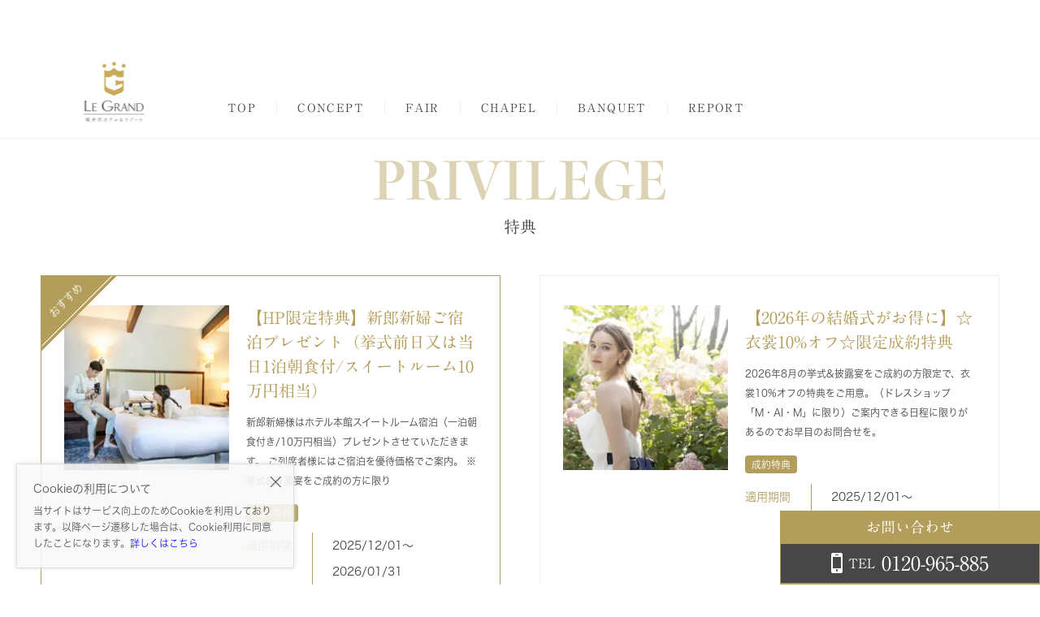

--- FILE ---
content_type: text/css
request_url: https://legrand-karuizawaresort.sp-bridal.jp/build/assets/style-C49HZ6N6.css
body_size: 12507
content:
@charset "UTF-8";/*! normalize.css v8.0.1 | MIT License | github.com/necolas/normalize.css */html{line-height:1.15;-webkit-text-size-adjust:100%}body{margin:0}main{display:block}h1{font-size:2em;margin:.67em 0}hr{box-sizing:content-box;height:0;overflow:visible}pre{font-family:monospace,monospace;font-size:1em}a{background-color:transparent}abbr[title]{border-bottom:none;text-decoration:underline;text-decoration:underline dotted}b,strong{font-weight:bolder}code,kbd,samp{font-family:monospace,monospace;font-size:1em}small{font-size:80%}sub,sup{font-size:75%;line-height:0;position:relative;vertical-align:baseline}sub{bottom:-.25em}sup{top:-.5em}img{border-style:none}button,input,optgroup,select,textarea{font-family:inherit;font-size:100%;line-height:1.15;margin:0}button,input{overflow:visible}button,select{text-transform:none}button,[type=button],[type=reset],[type=submit]{-webkit-appearance:button}button::-moz-focus-inner,[type=button]::-moz-focus-inner,[type=reset]::-moz-focus-inner,[type=submit]::-moz-focus-inner{border-style:none;padding:0}button:-moz-focusring,[type=button]:-moz-focusring,[type=reset]:-moz-focusring,[type=submit]:-moz-focusring{outline:1px dotted ButtonText}fieldset{padding:.35em .75em .625em}legend{box-sizing:border-box;color:inherit;display:table;max-width:100%;padding:0;white-space:normal}progress{vertical-align:baseline}textarea{overflow:auto}[type=checkbox],[type=radio]{box-sizing:border-box;padding:0}[type=number]::-webkit-inner-spin-button,[type=number]::-webkit-outer-spin-button{height:auto}[type=search]{-webkit-appearance:textfield;outline-offset:-2px}[type=search]::-webkit-search-decoration{-webkit-appearance:none}::-webkit-file-upload-button{-webkit-appearance:button;font:inherit}details{display:block}summary{display:list-item}template{display:none}[hidden]{display:none}html{font-size:62.5%}body{min-width:320px;overflow-x:hidden;font-family:Yu Gothic Medium,游ゴシック Medium,YuGothic,游ゴシック体,Hiragino Kaku Gothic ProN,ヒラギノ角ゴ ProN W3,Meiryo,メイリオ,Osaka,MS PGothic,arial,sans-serif;word-wrap:break-word;font-size:14px;font-size:calc(calc(14 / 10) * 1rem);line-height:calc(25.2 / 14)}h1,h2,h3,h4,h5,h6,p,figure{margin:0}ul,ol{margin:0;padding:0;list-style-type:none}a{text-decoration:none}img{display:block}.special__title{font-size:21px;font-size:2.1rem;line-height:calc(30 / 21)}@media screen and (min-width: 768px){.display-site .special__title{font-size:28px;font-size:calc(calc(28 / 10) * 1rem);line-height:calc(44 / 28)}}.is-pc .special__title{font-size:28px;font-size:calc(calc(28 / 10) * 1rem);line-height:calc(44 / 28)}.grid3__title,.grid2__title,.img-text__title,.special__subtitle{font-size:15px;font-size:1.5rem;line-height:1.6;word-break:break-all}@media screen and (min-width: 768px){.display-site .grid3__title,.display-site .grid2__title,.display-site .img-text__title,.display-site .special__subtitle{font-size:20px;font-size:2rem;line-height:1.75}}.is-pc .grid3__title,.is-pc .grid2__title,.is-pc .img-text__title,.is-pc .special__subtitle{font-size:20px;font-size:2rem;line-height:1.75}.img__cap,.text__body,.grid3__text,.grid2__text,.img-text__text,.special__text{font-size:12px;font-size:calc(calc(12 / 10) * 1rem);line-height:1.75;word-break:break-all}@media screen and (min-width: 768px){.display-site .img__cap,.display-site .text__body,.display-site .grid3__text,.display-site .grid2__text,.display-site .img-text__text,.display-site .special__text{font-size:13px;font-size:1.3rem;line-height:calc(28 / 13)}}.is-pc .img__cap,.is-pc .text__body,.is-pc .grid3__text,.is-pc .grid2__text,.is-pc .img-text__text,.is-pc .special__text{font-size:13px;font-size:1.3rem;line-height:calc(28 / 13)}.sr-only{margin:-1px;padding:0;width:1px;height:1px;overflow:hidden;position:absolute;border:0;clip:rect(0,0,0,0)}.section-heading{padding:30px 0;text-align:center}@media screen and (min-width: 768px){.display-site .section-heading{padding:50px 0}}.is-pc .section-heading{padding:50px 0}.section-heading--item{margin:20px 0 60px;padding-top:60px;text-align:center}@media screen and (min-width: 768px){.display-site .section-heading--item{padding-top:80px}}.is-pc .section-heading--item{padding-top:80px}.section-heading__title{opacity:.45;font-size:47px;font-size:4.7rem;line-height:1}@media screen and (min-width: 768px){.display-site .section-heading__title{font-size:64px;font-size:6.4rem;line-height:1}}.is-pc .section-heading__title{font-size:64px;font-size:6.4rem;line-height:1}.section-heading__sub{margin-top:15px;font-size:15px;font-size:1.5rem;line-height:1}@media screen and (min-width: 768px){.display-site .section-heading__sub{font-size:20px;font-size:2rem;line-height:1}}.is-pc .section-heading__sub{font-size:20px;font-size:2rem;line-height:1}.emphasis-ribbon,.emphasis-ribbon--hp-limited,.emphasis-ribbon--recommend{overflow:hidden;position:relative;backface-visibility:hidden;-webkit-backface-visibility:hidden}.emphasis-ribbon:before,.emphasis-ribbon--hp-limited:before,.emphasis-ribbon--recommend:before,.emphasis-ribbon:after,.emphasis-ribbon--hp-limited:after,.emphasis-ribbon--recommend:after{display:block;width:100px;height:50px;position:absolute;top:0;left:0;z-index:1;content:"";transform:rotate(-45deg);transform-origin:left top;box-sizing:border-box;pointer-events:none}@media screen and (min-width: 768px){.display-site .emphasis-ribbon:before,.display-site .emphasis-ribbon--hp-limited:before,.display-site .emphasis-ribbon--recommend:before,.display-site .emphasis-ribbon:after,.display-site .emphasis-ribbon--hp-limited:after,.display-site .emphasis-ribbon--recommend:after{width:130px}}.is-pc .emphasis-ribbon:before,.is-pc .emphasis-ribbon--hp-limited:before,.is-pc .emphasis-ribbon--recommend:before,.is-pc .emphasis-ribbon:after,.is-pc .emphasis-ribbon--hp-limited:after,.is-pc .emphasis-ribbon--recommend:after{width:130px}.emphasis-ribbon:before,.emphasis-ribbon--hp-limited:before,.emphasis-ribbon--recommend:before{padding-top:28px;top:36px;left:-36px;color:#fff!important;text-align:center;z-index:1000;font-size:12px;font-size:calc(calc(12 / 10) * 1rem);line-height:1}@media screen and (min-width: 768px){.display-site .emphasis-ribbon:before,.display-site .emphasis-ribbon--hp-limited:before,.display-site .emphasis-ribbon--recommend:before{padding-top:40px;height:70px;top:43px;left:-49px;font-size:13px;font-size:1.3rem;line-height:1}}.is-pc .emphasis-ribbon:before,.is-pc .emphasis-ribbon--hp-limited:before,.is-pc .emphasis-ribbon--recommend:before{padding-top:40px;height:70px;top:43px;left:-49px;font-size:13px;font-size:1.3rem;line-height:1}.emphasis-ribbon:after,.emphasis-ribbon--hp-limited:after,.emphasis-ribbon--recommend:after{height:1px;top:65px;background-color:#fff!important;z-index:1001}@media screen and (min-width: 768px){.display-site .emphasis-ribbon:after,.display-site .emphasis-ribbon--hp-limited:after,.display-site .emphasis-ribbon--recommend:after{top:86px}}.is-pc .emphasis-ribbon:after,.is-pc .emphasis-ribbon--hp-limited:after,.is-pc .emphasis-ribbon--recommend:after{top:86px}.emphasis-ribbon--recommend:before{content:"おすすめ"}.emphasis-ribbon--hp-limited:before{content:"HP限定"}.info-tag{font-size:12px;font-size:calc(calc(12 / 10) * 1rem);line-height:2}.info-tag__item--bg .info-tag{padding:3px 6px;color:#fff;border-radius:2px}@media screen and (min-width: 768px){.display-site .info-tag__item--bg .info-tag{padding:5px 8px;border-radius:4px}}.is-pc .info-tag__item--bg .info-tag{padding:5px 8px;border-radius:4px}.info-tag__item--border .info-tag{line-height:calc(24 / 10);font-size:10px;font-size:1rem;line-height:1.8;font-weight:700;padding:3px 6px;border:1px solid;border-radius:2px}@media screen and (min-width: 768px){.display-site .info-tag__item--border .info-tag{line-height:2;font-size:12px;font-size:calc(calc(12 / 10) * 1rem);line-height:calc(22 / 12);padding:4px 7px;border-radius:4px}}.is-pc .info-tag__item--border .info-tag{line-height:2;font-size:12px;font-size:calc(calc(12 / 10) * 1rem);line-height:calc(22 / 12);padding:4px 7px;border-radius:4px}.info-tag__list{font-size:0}.info-tag__item{display:inline;margin-bottom:5px}.info-tag__item:not(:last-of-type):after{padding:0 10px;content:"/";font-size:12px;font-size:calc(calc(12 / 10) * 1rem);line-height:0}.info-tag__item--bg{display:inline-block;font-size:0}.info-tag__item--bg:not(:last-of-type){margin-right:5px}.action-btn,.action-btn--cancel,.action-btn--next,.action-btn--prev,.action-btn--reserve,.action-btn--anchor,.action-btn--submit{display:flex;align-items:center;justify-content:center;width:100%;height:48px;position:relative;padding:8px;border:2px solid;box-sizing:border-box;font-size:13px;font-size:1.3rem;line-height:calc(15 / 13)}@media screen and (min-width: 768px){.display-site .action-btn,.display-site .action-btn--cancel,.display-site .action-btn--next,.display-site .action-btn--prev,.display-site .action-btn--reserve,.display-site .action-btn--anchor,.display-site .action-btn--submit{max-width:315px;transition:.3s;font-size:16px;font-size:1.6rem;line-height:1.1875}}.is-pc .action-btn,.is-pc .action-btn--cancel,.is-pc .action-btn--next,.is-pc .action-btn--prev,.is-pc .action-btn--reserve,.is-pc .action-btn--anchor,.is-pc .action-btn--submit{max-width:315px;transition:.3s;font-size:16px;font-size:1.6rem;line-height:1.1875}.action-btn--reserve,.action-btn--anchor,.action-btn--submit{color:#fff;border:none}.action-btn--reserve__icon{margin-right:7px}.action-btn--next,.action-btn--prev{padding:0 25px 2px;border-width:0;background-color:transparent}@media screen and (min-width: 768px){.display-site .action-btn--next,.display-site .action-btn--prev{transition:.5s}.display-site .action-btn--next:hover:before,.display-site .action-btn--prev:hover:before{width:0}}.is-pc .action-btn--next,.is-pc .action-btn--prev{transition:.5s}.is-pc .action-btn--next:hover:before,.is-pc .action-btn--prev:hover:before{width:0}.action-btn--next:before,.action-btn--prev:before,.action-btn--next:after,.action-btn--prev:after{position:absolute;transition:.5s}.action-btn--next:before,.action-btn--prev:before{display:block;width:100%;right:0;bottom:0;border-bottom:solid 2px;content:""}.action-btn--next:after,.action-btn--prev:after{top:50%;right:0;font-family:webtuku-icon;content:"";font-size:20px;font-size:2rem;line-height:0}.action-btn--prev:before{right:auto;left:0}.action-btn--prev:after{right:auto;left:0;transform:rotate(180deg)}.action-btn--submit{width:100%;cursor:pointer}.action-btn--cancel{width:100%;border:1px solid;cursor:pointer}@media screen and (min-width: 768px){.display-site .action-btn--cancel:hover{border-color:transparent}}.is-pc .action-btn--cancel:hover{border-color:transparent}.action-btn--cancel__icon{margin-right:10px;font-size:18px;font-size:1.8rem;line-height:1}@media screen and (min-width: 768px){.display-site .action-btn--cancel__icon{font-size:13px;font-size:1.3rem;line-height:1}}.is-pc .action-btn--cancel__icon{font-size:13px;font-size:1.3rem;line-height:1}.action-btn--anchor{max-width:240px;margin:30px auto 0}.section-heading+.action-btn--anchor{margin:0 auto}.pagebar+.action-btn--anchor{margin:40px auto 0}.action-btn--anchor span:before{margin-right:10px;font-size:18px;font-size:1.8rem;line-height:1}@media screen and (min-width: 768px){.display-site .action-btn--anchor span:before{font-size:14px;font-size:calc(calc(14 / 10) * 1rem);line-height:1}}.is-pc .action-btn--anchor span:before{font-size:14px;font-size:calc(calc(14 / 10) * 1rem);line-height:1}@media screen and (min-width: 768px){.display-site .action-btn__list--col{display:flex;align-items:center;justify-content:flex-end}}.is-pc .action-btn__list--col{display:flex;align-items:center;justify-content:flex-end}.action-btn__list--right{text-align:right}.action-btn__list--right .action-btn__item{display:inline-block}.action-btn__item{text-align:center;max-width:240px}@media screen and (min-width: 768px){.display-site .action-btn__item{max-width:315px}}.is-pc .action-btn__item{max-width:315px}.action-btn__list .action-btn__item,.action-btn__list--right .action-btn__item{margin:28px auto 0;width:100%}@media screen and (min-width: 768px){.display-site .action-btn__list .action-btn__item:not(:first-of-type),.display-site .action-btn__list--right .action-btn__item:not(:first-of-type){margin-top:8px}}.is-pc .action-btn__list .action-btn__item:not(:first-of-type),.is-pc .action-btn__list--right .action-btn__item:not(:first-of-type){margin-top:8px}.action-btn__list .action-btn__item:not(:first-of-type),.action-btn__list--right .action-btn__item:not(:first-of-type){margin-top:12px}.action-btn__list--col .action-btn__item{flex-basis:calc(50% - 6px);margin-left:auto;margin-right:auto}@media screen and (min-width: 768px){.display-site .action-btn__list--col .action-btn__item{flex-basis:230px;margin-left:0;margin-right:0}.display-site .action-btn__list--col .action-btn__item:not(:last-of-type){margin-right:15px}}.is-pc .action-btn__list--col .action-btn__item{flex-basis:230px;margin-left:0;margin-right:0}.is-pc .action-btn__list--col .action-btn__item:not(:last-of-type){margin-right:15px}.btn--more{margin:40px auto 0;width:100%;max-width:320px;border:1px solid}@media screen and (min-width: 768px){.display-site .btn--more{margin-top:60px;max-width:410px}}.is-pc .btn--more{margin-top:60px;max-width:410px}.btn--more__click{display:block;padding:8px 0;text-align:center}.sns-link__list{display:flex;align-items:center;justify-content:center}.sns-link__item:not(:last-of-type){margin-right:5px}.sns-link__btn{display:flex;padding:5px;width:18px;height:18px;align-items:center;justify-content:center}.sns-link__icon{font-size:15px;font-size:1.5rem;line-height:1}.maintenance{margin:10px 7.2% 32px;padding:12px;max-width:1200px;color:#c60000;border:1px dotted #c60000;text-align:center;box-sizing:border-box;font-size:12px;font-size:calc(calc(12 / 10) * 1rem);line-height:calc(16 / 12)}@media screen and (min-width: 768px){.display-site .maintenance{margin-right:auto;margin-left:auto;width:calc(100% - 100px);max-width:1200px}}.is-pc .maintenance{margin-right:auto;margin-left:auto;width:calc(100% - 100px);max-width:1200px}.maintenance__title{margin-bottom:16px;font-size:16px;font-size:1.6rem;line-height:1.5}.maintenance__block{margin-bottom:12px}.nocontent{margin:80px auto;text-align:center;font-size:16px;font-size:1.6rem;line-height:1.5}@media screen and (min-width: 768px){.display-site .nocontent{font-size:20px;font-size:2rem;line-height:calc(24 / 20)}}.is-pc .nocontent{font-size:20px;font-size:2rem;line-height:calc(24 / 20)}.calendar__bg{display:none;width:100%;height:100%;position:absolute;top:0;left:0;z-index:1002;background-color:#0009}.calendar__close{position:absolute;top:16px;right:16px;color:#fff;font-size:40px;font-size:4rem;line-height:calc(24 / 40)}@media screen and (min-width: 768px){.display-site .calendar__close{top:32px}}.is-pc .calendar__close{top:32px}.calendar__inner{display:flex;justify-content:space-between;position:relative}.calendar__item{padding:20px;box-sizing:border-box}@media screen and (min-width: 768px){.display-site .calendar__item{padding:23px;width:calc((1200px - 8%) / 3)}.display-site .calendar__item:not(:first-of-type){margin-left:1%}}.is-pc .calendar__item{padding:23px;width:calc((1200px - 8%) / 3)}.is-pc .calendar__item:not(:first-of-type){margin-left:1%}.calendar__item:focus{outline:none}.calendar__item:not(:first-of-type){display:none}@media screen and (min-width: 768px){.display-site .calendar__item:not(:first-of-type){display:block}}.is-pc .calendar__item:not(:first-of-type){display:block}.calendar__item-head{padding:4px 0;text-align:center;font-size:12px;font-size:calc(calc(12 / 10) * 1rem);line-height:1}@media screen and (min-width: 768px){.display-site .calendar__item-head{padding:0 0 8px;font-size:14px;font-size:calc(calc(14 / 10) * 1rem);line-height:1}}.is-pc .calendar__item-head{padding:0 0 8px;font-size:14px;font-size:calc(calc(14 / 10) * 1rem);line-height:1}.calendar__item-body{font-size:10px;font-size:1rem;line-height:1}@media screen and (min-width: 768px){.display-site .calendar__item-body{font-size:12px;font-size:calc(calc(12 / 10) * 1rem);line-height:1}}.is-pc .calendar__item-body{font-size:12px;font-size:calc(calc(12 / 10) * 1rem);line-height:1}.calendar__month{margin-left:5px;vertical-align:-10%;font-size:17px;font-size:calc(calc(17 / 10) * 1rem);line-height:1}@media screen and (min-width: 768px){.display-site .calendar__month{font-size:20px;font-size:2rem;line-height:1}}.is-pc .calendar__month{font-size:20px;font-size:2rem;line-height:1}.calendar__week-list{display:flex;padding:8px 0}.calendar__week-item{flex:1;text-align:center}.calendar__day-list{display:flex;flex-wrap:wrap;justify-content:space-between}.calendar__day-item{flex:1 1 14%;text-align:center}.calendar__day-item.is-empty{opacity:0}.calendar__day-check{display:block;margin:1px}.calendar__day-check input{display:none}.calendar__day-check input:checked+.calendar__day-check-inner{color:#fff}.is-accepting .calendar__day-check input:checked+.calendar__day-check-inner:before{border-color:#fff!important}.is-few .calendar__day-check input:checked+.calendar__day-check-inner:before{border-bottom-color:#fff!important}.calendar__day-check-inner{display:block;padding:6px 0 8px;height:38px;position:relative;box-sizing:border-box}@media screen and (min-width: 768px){.display-site .calendar__day-check-inner{height:44px}}.is-pc .calendar__day-check-inner{height:44px}.is-accepting .calendar__day-check-inner:before,.is-few .calendar__day-check-inner:before,.is-full .calendar__day-check-inner:before,.is-disabled .calendar__day-check-inner:before{margin:0 auto;display:block;position:absolute;right:0;bottom:6px;left:0}.is-accepting .calendar__day-check-inner,.is-few .calendar__day-check-inner{cursor:pointer}@media screen and (min-width: 768px){.display-site .is-accepting .calendar__day-check-inner,.display-site .is-few .calendar__day-check-inner{transition:.3s}.display-site .is-accepting .calendar__day-check-inner:hover,.display-site .is-few .calendar__day-check-inner:hover{opacity:.5}}.is-pc .is-accepting .calendar__day-check-inner,.is-pc .is-few .calendar__day-check-inner{transition:.3s}.is-pc .is-accepting .calendar__day-check-inner:hover,.is-pc .is-few .calendar__day-check-inner:hover{opacity:.5}.is-accepting .calendar__day-check-inner:before{width:7px;height:7px;border:1px solid;border-radius:100%;content:""}@media screen and (min-width: 768px){.display-site .is-accepting .calendar__day-check-inner:before{width:8px;height:8px;border-width:1px}}.is-pc .is-accepting .calendar__day-check-inner:before{width:8px;height:8px;border-width:1px}.is-few .calendar__day-check-inner:before{content:"▲"}.is-full .calendar__day-check-inner{opacity:.5;cursor:default}.is-full .calendar__day-check-inner:before{content:"満"}.is-disabled .calendar__day-check-inner{opacity:.5;cursor:default}.is-disabled .calendar__day-check-inner:before{content:"-"}.calendar .slick-slide{min-width:240px}@media screen and (min-width: 768px){.display-site .calendar .slick-slide{min-width:auto}}.is-pc .calendar .slick-slide{min-width:auto}.calendar .slick__arrow-prev,.calendar .slick__arrow-next{width:50px;height:50px;position:absolute;top:8px;z-index:1001;transform:none}.calendar .slick__arrow-prev:after,.calendar .slick__arrow-next:after{width:10px;height:10px;position:absolute;top:50%;left:50%;border:0;content:"";transform:translate(-50%,-50%) rotate(45deg)}.calendar .slick__arrow-prev.slick-disabled,.calendar .slick__arrow-next.slick-disabled{visibility:hidden}.calendar .slick__arrow-prev:not(.slick-disabled),.calendar .slick__arrow-next:not(.slick-disabled){visibility:visible}.calendar .slick__arrow-prev{left:0}.calendar .slick__arrow-prev:after{border-bottom:solid 1px;border-left:solid 1px}.calendar .slick__arrow-next{right:0}.calendar .slick__arrow-next:after{border-top:solid 1px;border-right:solid 1px}.faq{margin:0 7.2%}@media screen and (min-width: 768px){.display-site .faq{margin-right:auto;margin-left:auto;width:calc(100% - 100px);max-width:1200px}}.is-pc .faq{margin-right:auto;margin-left:auto;width:calc(100% - 100px);max-width:1200px}.faq__text,.faq__text--answer,.faq__text--question{margin:0;padding:32px 10% 32px 15%;border:1px solid}.faq__text--answer{margin-bottom:24px;border-top:0}.faq__text-inner{position:relative}.faq__text-question .faq__text-inner{font-size:20px;font-size:2rem;line-height:calc(24 / 20)}.faq__text-head{position:absolute;left:-34px;font-size:24px;font-size:calc(calc(24 / 10) * 1rem);line-height:1}.popup{display:flex;align-items:center;justify-content:center;visibility:hidden;position:fixed;top:0;right:0;bottom:0;left:0;z-index:1200;opacity:0;transition:.3s;pointer-events:none}.popup.is-open{visibility:visible;opacity:1;pointer-events:visible}.popup-overlay{position:absolute;top:0;right:0;bottom:0;left:0;background-color:#0009}.popup-box,.popup-box--banner{width:98%;max-width:339px;position:relative;background-color:#fff;box-shadow:0 0 12px #0003}.popup-box--banner{background-color:transparent;box-shadow:none}.popup-box__figure{max-height:210px}.popup-box--banner .popup-box__figure{max-height:none}.popup-box__figure-img{display:block;width:100%;object-fit:cover}.popup-box--banner .popup-box__figure-img{height:auto;object-fit:unset}.popup-box__body{padding:16px 20px 20px}.popup-box__heading{font-size:18px;font-size:1.8rem;word-break:break-all;line-height:1.6666666667}.popup-box__text{margin-top:8px;font-size:13px;font-size:1.3rem;word-break:break-all;line-height:1.7692307692}.popup-box .action-btn--submit,.popup-box--banner .action-btn--submit{margin-top:16px}.popup-box__close{display:flex;align-items:center;justify-content:center;padding:0;width:28px;height:28px;position:absolute;right:-3px;bottom:calc(100% + 5px);background-color:transparent;border:none;cursor:pointer}.popup-box__close:before,.popup-box__close:after{width:2px;height:inherit;position:absolute;background-color:#fff;content:"";transform:rotate(-45deg)}.popup-box__close:after{transform:rotate(45deg)}.form__list{text-align:left}@media screen and (min-width: 768px){.display-site .form__list{display:flex;flex-wrap:wrap}}.is-pc .form__list{display:flex;flex-wrap:wrap}.form__item{margin-bottom:12px;position:relative}@media screen and (min-width: 768px){.display-site .form__item{margin-bottom:0;padding:10px 80px 0 0;width:224px;box-sizing:border-box}}.is-pc .form__item{margin-bottom:0;padding:10px 80px 0 0;width:224px;box-sizing:border-box}.form__answer{display:flex;flex-wrap:wrap;margin:0 0 22px;width:100%}@media screen and (min-width: 768px){.display-site .form__answer{display:block;width:calc(100% - 224px)}}.is-pc .form__answer{display:block;width:calc(100% - 224px)}.form__label,.form__label--optional,.form__label--required{margin-left:8px;padding:3px 4px}@media screen and (min-width: 768px){.display-site .form__label,.display-site .form__label--optional,.display-site .form__label--required{padding:0 8px;position:absolute;top:10px;right:24px}}.is-pc .form__label,.is-pc .form__label--optional,.is-pc .form__label--required{padding:0 8px;position:absolute;top:10px;right:24px}.form__label--required{color:#fff}.form__label--optional{border:1px solid}.form__input,.form__select,.form__textarea,.form__text,.form-date__input{padding:12px 4px 12px 20px;height:48px;background-color:#fff;border:none;outline:1px solid #ccc;outline-offset:-1px;box-sizing:border-box;-moz-appearance:none;appearance:none;-webkit-appearance:none}@media screen and (min-width: 768px){.display-site .form__input,.display-site .form__select,.display-site .form__textarea,.display-site .form__text,.display-site .form-date__input{padding:16px 8px 16px 32px;height:48px}}.is-pc .form__input,.is-pc .form__select,.is-pc .form__textarea,.is-pc .form__text,.is-pc .form-date__input{padding:16px 8px 16px 32px;height:48px}.form-date{margin-bottom:12px;width:100%;position:relative}@media screen and (min-width: 768px){.display-site .form-date{display:inline-block;margin:0 4% 0 0;width:45%}}.is-pc .form-date{display:inline-block;margin:0 4% 0 0;width:45%}.form-date:after{margin-top:-12px;position:absolute;top:50%;right:42px;font-family:webtuku-icon;content:"";pointer-events:none;font-size:16px;font-size:1.6rem;line-height:1.5}.form-date__input{width:100%;cursor:pointer}.form-date__cancel{transform:translateY(-50%);position:absolute;top:50%;right:8px;padding:0 10px;font-size:10px;font-size:1rem;line-height:calc(24 / 10);cursor:pointer}.form__text{width:100%}.form__textarea{width:100%;height:100%}.form__select{width:100%}.form__select-wrap{display:inline-block;width:48.5%;position:relative}@media screen and (min-width: 768px){.display-site .form__select-wrap{width:22%}}.is-pc .form__select-wrap{width:22%}.form__select-wrap:after{margin-top:-12px;position:absolute;top:50%;right:16px;font-family:webtuku-icon;content:"";pointer-events:none;font-size:14px;font-size:calc(calc(14 / 10) * 1rem);line-height:calc(24 / 14)}.form__select-wrap:not(:last-child){margin-right:3%}.form__select::-ms-expand{display:none}.form__unit{margin:auto 4px auto 2px}@media screen and (min-width: 768px){.display-site .form__unit{margin:auto 0;width:20%}}.is-pc .form__unit{margin:auto 0;width:20%}.form-agree{margin:40px 0;text-align:center}@media screen and (min-width: 768px){.display-site .form-agree{margin:0 0 40px}}.is-pc .form-agree{margin:0 0 40px}.form-agree .form-check-radio{margin:0}.form-agree .form-check-radio input[type=checkbox]+.form-check-radio__text:before{width:16px;height:16px;top:-1px}@media screen and (max-width: 374px){.form-agree .form-check-radio input[type=checkbox]+.form-check-radio__text:before{top:1px}}.form-agree .form-check-radio input[type=checkbox]:checked+.form-check-radio__text:after{top:1px;left:2px;font-size:12px;font-size:calc(calc(12 / 10) * 1rem);line-height:1}@media screen and (max-width: 374px){.form-agree .form-check-radio input[type=checkbox]:checked+.form-check-radio__text:after{top:3px}}.form-agree .form-check-radio__text{padding-left:28px;font-size:13px;font-size:1.3rem;line-height:1}.form-agree .form-check-radio__text .sp{display:none}@media screen and (min-width: 768px){.display-site .form-agree .form-check-radio__text{font-size:14px;font-size:calc(calc(14 / 10) * 1rem);line-height:1}}.is-pc .form-agree .form-check-radio__text{font-size:14px;font-size:calc(calc(14 / 10) * 1rem);line-height:1}@media screen and (max-width: 374px){.form-agree .form-check-radio__text{font-size:13px;font-size:1.3rem;line-height:calc(17 / 13)}.form-agree .form-check-radio__text .sp{display:block}}.form-agree__link{color:#474747;text-decoration:underline}.form__button,.form-progress__button{color:#fff!important;cursor:pointer}.form__button.is-disabled,.is-disabled.form-progress__button{position:relative;cursor:default}.form__button.is-disabled:after,.is-disabled.form-progress__button:after{width:100%;height:100%;position:absolute;top:0;left:0;background-color:#0006;content:""}.form__button:focus,.form-progress__button:focus{outline:0}.form-progress{width:100%;position:fixed;bottom:0;left:0;z-index:1050;border-top:1px solid;box-sizing:border-box}@media screen and (min-width: 768px){.display-site .form-progress{display:none}}.is-pc .form-progress{display:none}.form-progress__inner{display:flex;margin:0 auto;height:48px}@media screen and (min-width: 768px){.display-site .form-progress__inner{width:calc(100% - 100px);max-width:880px}}.is-pc .form-progress__inner{width:calc(100% - 100px);max-width:880px}.form-progress__summary{margin:auto 5px;height:48px;flex:1;text-align:left;font-size:12px;font-size:calc(calc(12 / 10) * 1rem);line-height:calc(16 / 12)}.form-progress__answered{margin-left:8px}.form-progress__required{font-size:10px;font-size:1rem;line-height:calc(24 / 10)}.form-progress__required:before{margin-left:2px;content:"/"}.form-progress__bar{margin-top:8px;width:90%;height:1px;background-color:#ccc}.form-progress__bar--now{width:0;height:1px;position:relative;transition:width .5s ease}.form-progress__bar--now:before,.form-progress__bar--now:after{margin:auto;position:absolute;top:0;bottom:0;border-radius:50%;content:""}.form-progress__bar--now:before{width:6px;height:6px}.form-progress__bar--now:after{width:12px;height:12px;right:-16px;border:2px solid}.form-progress__check{display:none;margin:auto;width:12px;overflow:visible;position:absolute;top:-6px;right:-13px;z-index:1}.form-progress__check path{animation:animation-check 185ms linear forwards;fill:none;stroke-linecap:round;stroke-dasharray:14 16;stroke-dashoffset:15;stroke-width:2.5px}@keyframes animation-check{to{stroke-dashoffset:0}}.form-progress__button{width:40%;height:100%;border:none;font-size:13px;font-size:1.3rem;line-height:calc(15 / 13)}@media screen and (min-width: 768px){.display-site .form-progress__button{width:315px;font-size:16px;font-size:1.6rem;line-height:1.1875}}.is-pc .form-progress__button{width:315px;font-size:16px;font-size:1.6rem;line-height:1.1875}.form-check-radio{display:inline-block;margin:0 35px 0 0;padding:5px 0;position:relative;line-height:1;cursor:pointer}.form-check-radio input[type=checkbox],.form-check-radio input[type=radio]{display:none}.form-check-radio input[type=checkbox]+.form-check-radio__text:before,.form-check-radio input[type=checkbox]+.form-check-radio__text:after,.form-check-radio input[type=radio]+.form-check-radio__text:before,.form-check-radio input[type=radio]+.form-check-radio__text:after{position:absolute;top:0;left:0;content:"";box-sizing:border-box}@media screen and (min-width: 768px){.display-site .form-check-radio input[type=checkbox]+.form-check-radio__text:before,.display-site .form-check-radio input[type=checkbox]+.form-check-radio__text:after,.display-site .form-check-radio input[type=radio]+.form-check-radio__text:before,.display-site .form-check-radio input[type=radio]+.form-check-radio__text:after{top:-1px}}.is-pc .form-check-radio input[type=checkbox]+.form-check-radio__text:before,.is-pc .form-check-radio input[type=checkbox]+.form-check-radio__text:after,.is-pc .form-check-radio input[type=radio]+.form-check-radio__text:before,.is-pc .form-check-radio input[type=radio]+.form-check-radio__text:after{top:-1px}.form-check-radio input[type=checkbox]+.form-check-radio__text:before,.form-check-radio input[type=radio]+.form-check-radio__text:before{width:12px;height:12px;border:1px solid}@media screen and (min-width: 768px){.display-site .form-check-radio input[type=checkbox]+.form-check-radio__text:before,.display-site .form-check-radio input[type=radio]+.form-check-radio__text:before{width:16px;height:16px;border-width:2px}}.is-pc .form-check-radio input[type=checkbox]+.form-check-radio__text:before,.is-pc .form-check-radio input[type=radio]+.form-check-radio__text:before{width:16px;height:16px;border-width:2px}.form-check-radio input[type=checkbox]:not(:checked)+.form-check-radio__text:before,.form-check-radio input[type=radio]:not(:checked)+.form-check-radio__text:before{background-color:transparent!important}.form-check-radio input[type=checkbox]:checked+.form-check-radio__text:after{left:1px;top:1px;font-family:webtuku-icon;content:"";color:#fff;font-size:10px;font-size:1rem;line-height:1}@media screen and (min-width: 768px){.display-site .form-check-radio input[type=checkbox]:checked+.form-check-radio__text:after{left:2px;top:1px;font-size:12px;font-size:calc(calc(12 / 10) * 1rem);line-height:1}}.is-pc .form-check-radio input[type=checkbox]:checked+.form-check-radio__text:after{left:2px;top:1px;font-size:12px;font-size:calc(calc(12 / 10) * 1rem);line-height:1}.form-check-radio input[type=radio]+.form-check-radio__text:before{border-radius:100%}.form-check-radio input[type=radio]:checked+.form-check-radio__text:after{width:4px;height:4px;top:4px;left:4px;border-radius:100%}@media screen and (min-width: 768px){.display-site .form-check-radio input[type=radio]:checked+.form-check-radio__text:after{width:6px;height:6px;top:4px;left:5px}}.is-pc .form-check-radio input[type=radio]:checked+.form-check-radio__text:after{width:6px;height:6px;top:4px;left:5px}.form-check-radio__text{display:inline-block;padding-left:22px;position:relative;font-size:11px;font-size:1.1rem;line-height:1}@media screen and (min-width: 768px){.display-site .form-check-radio__text{padding-left:26px;font-size:12px;font-size:calc(calc(12 / 10) * 1rem);line-height:1}}.is-pc .form-check-radio__text{padding-left:26px;font-size:12px;font-size:calc(calc(12 / 10) * 1rem);line-height:1}.l-header{width:100%;position:fixed;top:0;left:0;z-index:1050;border-bottom:1px solid rgba(0,0,0,.05)}.l-header__inner,.l-header__inner--col{margin:auto;height:70px}@media screen and (min-width: 768px){.display-site .l-header__inner,.display-site .l-header__inner--col{margin-right:auto;margin-left:auto;width:calc(100% - 100px);max-width:1200px}}.is-pc .l-header__inner,.is-pc .l-header__inner--col{margin-right:auto;margin-left:auto;width:calc(100% - 100px);max-width:1200px}@media screen and (min-width: 768px){.display-site .l-header__inner,.display-site .l-header__inner--col{display:flex;height:140px;align-content:center;align-items:center;flex-wrap:wrap;justify-content:center}}.is-pc .l-header__inner,.is-pc .l-header__inner--col{display:flex;height:140px;align-content:center;align-items:center;flex-wrap:wrap;justify-content:center}@media screen and (min-width: 768px){.display-site .l-header__inner--col{padding-bottom:30px;align-items:flex-end;flex-wrap:nowrap;justify-content:space-between}}.is-pc .l-header__inner--col{padding-bottom:30px;align-items:flex-end;flex-wrap:nowrap;justify-content:space-between}.l-header-sitename{display:flex;margin:0 auto;height:inherit}@media screen and (min-width: 768px){.display-site .l-header-sitename{width:100%;height:80px}}.is-pc .l-header-sitename{width:100%;height:80px}@media screen and (min-width: 768px){.display-site .l-header__inner--col .l-header-sitename{margin:0 30px -20px 0;height:100px;min-width:200px}}.is-pc .l-header__inner--col .l-header-sitename{margin:0 30px -20px 0;height:100px;min-width:200px}.l-header-sitename__inner{display:flex;margin:auto;width:180px;height:80%;text-align:center;align-items:center;justify-content:center;position:relative;font-size:12px;font-size:calc(calc(12 / 10) * 1rem);line-height:1.5}.l-header-sitename__inner img{width:auto;height:auto;max-width:100%;max-height:100%;position:absolute;top:50%;left:50%;transform:translate(-50%,-50%)}@media screen and (min-width: 768px){.display-site .l-header-sitename__inner{width:250px;height:inherit}}.is-pc .l-header-sitename__inner{width:250px;height:inherit}@media screen and (min-width: 768px){.display-site .l-header__inner--col .l-header-sitename__inner{margin-left:0;width:90%;height:80%}}.is-pc .l-header__inner--col .l-header-sitename__inner{margin-left:0;width:90%;height:80%}.l-footer{margin-top:120px;position:relative;background-color:#474747}.l-footer__inner{margin:auto;padding:50px 7.2% 100px;text-align:center}@media screen and (min-width: 768px){.display-site .l-footer__inner{padding:60px 0;text-align:left}}.is-pc .l-footer__inner{padding:60px 0;text-align:left}@media screen and (min-width: 768px){.display-site .l-footer__inner{margin-right:auto;margin-left:auto;width:calc(100% - 100px);max-width:1200px}}.is-pc .l-footer__inner{margin-right:auto;margin-left:auto;width:calc(100% - 100px);max-width:1200px}.l-footer-pagetop{margin:auto;padding-top:10px;width:70px;height:70px;position:relative;position:absolute;right:0;bottom:calc(100% - 30px);left:0;text-align:center!important}.l-footer-pagetop__text{font-size:11px;font-size:1.1rem;line-height:1}@media screen and (min-width: 768px){.display-site .l-footer-pagetop__text{font-size:12px;font-size:calc(calc(12 / 10) * 1rem);line-height:1}}.is-pc .l-footer-pagetop__text{font-size:12px;font-size:calc(calc(12 / 10) * 1rem);line-height:1}.l-footer-pagetop__text:before,.l-footer-pagetop__text:after{display:block;position:absolute;bottom:0;left:50%;content:""}.l-footer-pagetop__text:before{width:1px;height:48px}.l-footer-pagetop__text:after{width:7px;height:7px;left:calc(50% - 3px);border-radius:50%;animation:1.5s ease infinite footer-pagetop-circle}@keyframes footer-pagetop-circle{0%{bottom:0}to{bottom:48px}}.l-footer-address{color:#fffefe;font-style:normal}.l-footer-address__name{margin-bottom:15px;font-size:15px;font-size:1.5rem;line-height:1.6}@media screen and (min-width: 768px){.display-site .l-footer-address__name{font-size:22px;font-size:2.2rem;line-height:calc(24 / 22)}}.is-pc .l-footer-address__name{font-size:22px;font-size:2.2rem;line-height:calc(24 / 22)}.l-footer-address__text,.l-footer-address__hours{margin-top:10px;font-size:12px;font-size:calc(calc(12 / 10) * 1rem);line-height:calc(16 / 12)}@media screen and (min-width: 768px){.display-site .l-footer-address__text,.display-site .l-footer-address__hours{font-size:13px;font-size:1.3rem;line-height:calc(16 / 13)}}.is-pc .l-footer-address__text,.is-pc .l-footer-address__hours{font-size:13px;font-size:1.3rem;line-height:calc(16 / 13)}.l-footer-address__text-map{display:inline-block;margin-left:5px;color:#fffefe;position:relative;top:2px;font-size:17px;font-size:calc(calc(17 / 10) * 1rem);line-height:0}.l-footer-nav{display:flex;flex-wrap:wrap;justify-content:center;align-items:center}@media screen and (min-width: 768px){.display-site .l-footer-nav{justify-content:flex-start}}.is-pc .l-footer-nav{justify-content:flex-start}.l-footer-nav>*{margin-top:15px}@media screen and (min-width: 768px){.display-site .l-footer-nav>*{margin-top:20px}}.is-pc .l-footer-nav>*{margin-top:20px}.l-footer-nav .sns-link{margin-left:15px;flex-basis:100%}@media screen and (min-width: 768px){.display-site .l-footer-nav .sns-link{flex-basis:auto;order:1}}.is-pc .l-footer-nav .sns-link{flex-basis:auto;order:1}.l-footer-nav .sns-link__icon{color:#fffefe}.l-footer-link__list{display:flex;align-items:center;justify-content:center;flex-wrap:wrap}.l-footer-link__item:not(:first-of-type){margin-left:15px;padding-left:15px;border-left:1px solid rgb(109.25,109.25,109.25)}.l-footer-link__btn{display:block;color:#fffefe;font-size:10px;font-size:1rem;line-height:calc(12 / 10)}@media screen and (min-width: 768px){.display-site .l-footer-link__btn{font-size:14px;font-size:calc(calc(14 / 10) * 1rem);line-height:calc(18 / 14)}}.is-pc .l-footer-link__btn{font-size:14px;font-size:calc(calc(14 / 10) * 1rem);line-height:calc(18 / 14)}.l-footer-copyright{display:block;margin-top:30px;color:#9b9b9b;font-size:9px;font-size:.9rem;line-height:1}@media screen and (min-width: 768px){.display-site .l-footer-copyright{margin-top:20px;font-size:10px;font-size:1rem;line-height:1}}.is-pc .l-footer-copyright{margin-top:20px;font-size:10px;font-size:1rem;line-height:1}.l-main{margin-top:70px;height:100%}@media screen and (min-width: 768px){.display-site .l-main{margin-top:140px}}.is-pc .l-main{margin-top:140px}@media screen and (min-width: 768px){.display-site .l-nav{margin:15px 12px 0 auto;min-width:100%}}.is-pc .l-nav{margin:15px 12px 0 auto;min-width:100%}.l-nav__inner{padding-bottom:130px;width:70vw;height:100vh;max-width:320px;overflow-y:auto;position:fixed;top:0;right:0;bottom:0;z-index:1001;transform:translate(70vw);transition:.5s;box-sizing:border-box}@media screen and (min-width: 768px){.display-site .l-nav__inner{padding:0;width:auto;height:auto;max-width:none;overflow:visible;position:static;transform:translate(0);transition:none}}.is-pc .l-nav__inner{padding:0;width:auto;height:auto;max-width:none;overflow:visible;position:static;transform:translate(0);transition:none}.l-nav__inner{-ms-overflow-style:none}.l-nav.is-active .l-nav__inner{transform:translate(0)}@media screen and (min-width: 768px){.display-site .l-nav__list{display:flex;align-items:center;justify-content:center;position:relative}}.is-pc .l-nav__list{display:flex;align-items:center;justify-content:center;position:relative}@media screen and (min-width: 768px){.display-site .l-nav__list--other{display:none;visibility:hidden;position:absolute;opacity:0;backface-visibility:hidden;transition:.3s;-webkit-backface-visibility:hidden}}.is-pc .l-nav__list--other{display:none;visibility:hidden;position:absolute;opacity:0;backface-visibility:hidden;transition:.3s;-webkit-backface-visibility:hidden}@media screen and (min-width: 768px){.display-site .l-nav__list--other:hover,.display-site .l-nav__item--multi:hover .l-nav__list--other,.display-site .l-nav__item--multi--other:hover .l-nav__list--other{visibility:visible;opacity:1}}.is-pc .l-nav__list--other:hover,.is-pc .l-nav__item--multi:hover .l-nav__list--other,.is-pc .l-nav__item--multi--other:hover .l-nav__list--other{visibility:visible;opacity:1}@media screen and (min-width: 768px){.display-site .l-nav__list--other{display:block;width:160px;top:calc(100% + 20px);left:calc(50% - 67.5px);border:1px solid}}.is-pc .l-nav__list--other{display:block;width:160px;top:calc(100% + 20px);left:calc(50% - 67.5px);border:1px solid}@media screen and (min-width: 768px){.display-site .l-header__inner--col .l-nav__list{justify-content:flex-start}}.is-pc .l-header__inner--col .l-nav__list{justify-content:flex-start}.l-nav__item,.l-nav__item--multi,.l-nav__item--multi--other{border-bottom:1px solid}@media screen and (min-width: 768px){.display-site .l-nav__item,.display-site .l-nav__item--multi,.display-site .l-nav__item--multi--other{position:relative;border-bottom:none}}.is-pc .l-nav__item,.is-pc .l-nav__item--multi,.is-pc .l-nav__item--multi--other{position:relative;border-bottom:none}@media screen and (min-width: 768px){.display-site .l-nav__item:after,.display-site .l-nav__item--multi:after,.display-site .l-nav__item--multi--other:after{width:calc(100% - 25px);height:30px;position:absolute;top:100%;content:""}}.is-pc .l-nav__item:after,.is-pc .l-nav__item--multi:after,.is-pc .l-nav__item--multi--other:after{width:calc(100% - 25px);height:30px;position:absolute;top:100%;content:""}@media screen and (min-width: 768px){.display-site .l-nav__item:not(:first-of-type),.display-site .l-nav__item--multi:not(:first-of-type),.display-site .l-nav__item--multi--other:not(:first-of-type){margin-left:25px;padding-left:25px;border-left:1px solid}}.is-pc .l-nav__item:not(:first-of-type),.is-pc .l-nav__item--multi:not(:first-of-type),.is-pc .l-nav__item--multi--other:not(:first-of-type){margin-left:25px;padding-left:25px;border-left:1px solid}@media screen and (min-width: 768px){.display-site .l-nav__list--other .l-nav__item,.display-site .l-nav__list--other .l-nav__item--multi,.display-site .l-nav__list--other .l-nav__item--multi--other{margin:0;padding:0}}.is-pc .l-nav__list--other .l-nav__item,.is-pc .l-nav__list--other .l-nav__item--multi,.is-pc .l-nav__list--other .l-nav__item--multi--other{margin:0;padding:0}@media screen and (min-width: 768px){.display-site .l-nav__list--other .l-nav__item:after,.display-site .l-nav__list--other .l-nav__item--multi:after,.display-site .l-nav__list--other .l-nav__item--multi--other:after{content:none}}.is-pc .l-nav__list--other .l-nav__item:after,.is-pc .l-nav__list--other .l-nav__item--multi:after,.is-pc .l-nav__list--other .l-nav__item--multi--other:after{content:none}.l-nav__list--other .l-nav__item:not(:first-of-type),.l-nav__list--other .l-nav__item--multi:not(:first-of-type),.l-nav__list--other .l-nav__item--multi--other:not(:first-of-type){border-top:none;border-left:0}@media screen and (min-width: 768px){.display-site .l-nav__list--other .l-nav__item:not(:first-of-type),.display-site .l-nav__list--other .l-nav__item--multi:not(:first-of-type),.display-site .l-nav__list--other .l-nav__item--multi--other:not(:first-of-type){border-top:1px solid}}.is-pc .l-nav__list--other .l-nav__item:not(:first-of-type),.is-pc .l-nav__list--other .l-nav__item--multi:not(:first-of-type),.is-pc .l-nav__list--other .l-nav__item--multi--other:not(:first-of-type){border-top:1px solid}.l-nav__item--multi,.l-nav__item--multi--other{border-bottom:none}.l-nav__item--multi--other{display:none}.l-nav__btn{display:flex;align-items:center;justify-content:center;height:48px;position:relative;white-space:nowrap;letter-spacing:.1em;text-decoration:none!important;font-size:12px;font-size:calc(calc(12 / 10) * 1rem);line-height:2}@media screen and (min-width: 768px){.display-site .l-nav__btn{display:block;height:100%;cursor:pointer;font-size:14px;font-size:calc(calc(14 / 10) * 1rem);line-height:1}}.is-pc .l-nav__btn{display:block;height:100%;cursor:pointer;font-size:14px;font-size:calc(calc(14 / 10) * 1rem);line-height:1}@media screen and (min-width: 768px){.display-site .l-nav__btn:before{display:block;width:0;position:absolute;bottom:-4px;left:0;border-bottom:solid 1px;content:"";transition:.3s ease}}.is-pc .l-nav__btn:before{display:block;width:0;position:absolute;bottom:-4px;left:0;border-bottom:solid 1px;content:"";transition:.3s ease}@media screen and (min-width: 768px){.display-site .l-nav__btn:hover:before{width:100%}}.is-pc .l-nav__btn:hover:before{width:100%}@media screen and (min-width: 768px){.display-site .l-nav__item--multi .l-nav__btn:before,.display-site .l-nav__item--multi--other .l-nav__btn:before{content:none}}.is-pc .l-nav__item--multi .l-nav__btn:before,.is-pc .l-nav__item--multi--other .l-nav__btn:before{content:none}@media screen and (min-width: 768px){.display-site .l-nav__list--other .l-nav__btn{transition:.3s}.display-site .l-nav__list--other .l-nav__btn:hover{opacity:.5}}.is-pc .l-nav__list--other .l-nav__btn{transition:.3s}.is-pc .l-nav__list--other .l-nav__btn:hover{opacity:.5}@media screen and (min-width: 768px){.display-site .l-nav__list--other .l-nav__btn{display:flex;align-items:center;height:40px}}.is-pc .l-nav__list--other .l-nav__btn{display:flex;align-items:center;height:40px}.l-nav .sns-link{margin:25px 0}@media screen and (min-width: 768px){.display-site .l-nav .sns-link{display:none}}.is-pc .l-nav .sns-link{display:none}@media screen and (min-width: 768px){.display-site .l-header__inner--col .l-nav{min-width:calc(100% - 200px)}}.is-pc .l-header__inner--col .l-nav{min-width:calc(100% - 200px)}.l-nav-trigger{display:flex;align-items:center;justify-content:center;width:60px;height:60px;position:fixed;top:5px;right:calc(7.2% - 14px);z-index:1001;transform:translate(0);transition:.5s;cursor:pointer}@media screen and (min-width: 768px){.display-site .l-nav-trigger{display:none}}.is-pc .l-nav-trigger{display:none}.l-nav.is-active .l-nav-trigger{transform:translate(-70vw)}.l-nav-trigger__inner{width:32px;height:17px;position:relative}.l-nav-trigger__line{width:100%;height:1px;position:absolute;left:0}.l-nav-trigger__line:nth-of-type(1){top:0;animation:nav-trigger-top .75s forwards}.l-nav-trigger__line:nth-of-type(2){top:8px;opacity:1;transition:all .25s .25s}.l-nav-trigger__line:nth-of-type(3){bottom:0;animation:nav-trigger-middle .75s forwards}.l-nav.is-active .l-nav-trigger__line:nth-of-type(1){animation:active-nav-trigger-top .75s forwards}.l-nav.is-active .l-nav-trigger__line:nth-of-type(2){opacity:0}.l-nav.is-active .l-nav-trigger__line:nth-of-type(3){animation:active-nav-trigger-bottom .75s forwards}@keyframes nav-trigger-top{0%{transform:translateY(8px) rotate(45deg)}50%{transform:translateY(8px) rotate(0)}to{transform:translateY(0) rotate(0)}}@keyframes nav-trigger-middle{0%{transform:translateY(-8px) rotate(-45deg)}50%{transform:translateY(-8px) rotate(0)}to{transform:translateY(0) rotate(0)}}@keyframes active-nav-trigger-top{0%{transform:translateY(0) rotate(0)}50%{transform:translateY(8px) rotate(0)}to{transform:translateY(8px) rotate(45deg)}}@keyframes active-nav-trigger-bottom{0%{transform:translateY(0) rotate(0)}50%{transform:translateY(-8px) rotate(0)}to{transform:translateY(-8px) rotate(-45deg)}}.l-nav-overlay{width:0;height:0;position:fixed;top:0;left:0;z-index:1000;opacity:0;background-color:#000000b3;transition:opacity .5s}@media screen and (min-width: 768px){.display-site .l-nav-overlay{display:none}}.is-pc .l-nav-overlay{display:none}.l-nav.is-active .l-nav-overlay{width:100%;height:100%;opacity:1}.l-contact-link{padding-bottom:constant(safe-area-inset-bottom);padding-bottom:env(safe-area-inset-bottom);width:100%;position:fixed;bottom:0;left:0;z-index:1050}@media screen and (min-width: 768px){.display-site .l-contact-link{width:320px;right:0;left:auto;transition:.5s}}.is-pc .l-contact-link{width:320px;right:0;left:auto;transition:.5s}.l-contact-link__title{display:none}@media screen and (min-width: 768px){.display-site .l-contact-link__title{display:block;width:100%;color:#fff;text-align:center;line-height:40px!important;content:"お問い合わせ";font-size:18px;font-size:1.8rem;line-height:calc(24 / 18)}}.is-pc .l-contact-link__title{display:block;width:100%;color:#fff;text-align:center;line-height:40px!important;content:"お問い合わせ";font-size:18px;font-size:1.8rem;line-height:calc(24 / 18)}.l-contact-link__list{display:flex;align-items:center;background-color:#474747}@media screen and (min-width: 768px){.display-site .l-contact-link__list{flex-wrap:wrap;position:relative;border:1px solid}}.is-pc .l-contact-link__list{flex-wrap:wrap;position:relative;border:1px solid}.l-contact-link__item,.l-contact-link__item--tel{flex-basis:100%}@media screen and (min-width: 768px){.display-site .l-contact-link__item,.display-site .l-contact-link__item--tel{flex:1}}.is-pc .l-contact-link__item,.is-pc .l-contact-link__item--tel{flex:1}.l-contact-link__item:not(:only-child):not(:last-child),.l-contact-link__item--tel:not(:only-child):not(:last-child){border-right:1px solid}.l-contact-link__item--tel{flex-basis:60%}.l-contact-link__item--tel:only-child{flex-basis:100%}@media screen and (min-width: 768px){.display-site .l-contact-link__item--tel{flex-basis:180%;border-bottom:1px solid;pointer-events:none}}.is-pc .l-contact-link__item--tel{flex-basis:180%;border-bottom:1px solid;pointer-events:none}.l-contact-link__btn{display:flex;align-items:center;justify-content:center;padding:0 8px;height:48px;color:#fff;text-align:center;line-height:1.2;font-size:15px}.l-contact-link__item:only-child .l-contact-link__btn,.l-contact-link__item--tel:only-child .l-contact-link__btn{font-size:16px}.l-contact-link__item--tel .l-contact-link__btn{color:#fff}@media screen and (min-width: 768px){.display-site .l-contact-link__item--tel .l-contact-link__btn{background-color:#474747!important;font-size:16px!important}}.is-pc .l-contact-link__item--tel .l-contact-link__btn{background-color:#474747!important;font-size:16px!important}.l-contact-link__btn .icon_sp{margin-right:.3em;font-size:150%}.l-contact-link__num{display:none}@media screen and (min-width: 768px){.display-site .l-contact-link__num{display:block;margin-left:8px;color:#fff;font-size:24px;font-size:calc(calc(24 / 10) * 1rem);line-height:1}}.is-pc .l-contact-link__num{display:block;margin-left:8px;color:#fff;font-size:24px;font-size:calc(calc(24 / 10) * 1rem);line-height:1}.not-agree{padding:24px 0;width:100%;position:fixed;top:0;left:0;z-index:1001;color:#fff;background-color:#c60000b3;text-align:center;font-size:16px;font-size:1.6rem;line-height:1.5}@media screen and (min-width: 768px){.display-site .not-agree{font-size:32px;font-size:3.2rem;line-height:.75}}.is-pc .not-agree{font-size:32px;font-size:3.2rem;line-height:.75}.l-cookie-alert{width:100%;position:fixed;bottom:calc(constant(safe-area-inset-bottom) + 48px);bottom:calc(env(safe-area-inset-bottom) + 48px);left:0;z-index:1050;background-color:#f9f9f9;border-top:solid 1px #ddd;color:#474747!important}@media screen and (min-width: 768px){.display-site .l-cookie-alert{width:340px;bottom:20px;left:20px;opacity:.9;border:solid 1px #ddd;box-shadow:0 0 6px #ddd}}.is-pc .l-cookie-alert{width:340px;bottom:20px;left:20px;opacity:.9;border:solid 1px #ddd;box-shadow:0 0 6px #ddd}.l-cookie-alert__txt{padding:10px 34px 10px 8px;font-size:10px;font-size:1rem;line-height:2}@media screen and (min-width: 768px){.display-site .l-cookie-alert__txt{padding:20px;font-size:12px;font-size:calc(calc(12 / 10) * 1rem);line-height:calc(20 / 12)}}.is-pc .l-cookie-alert__txt{padding:20px;font-size:12px;font-size:calc(calc(12 / 10) * 1rem);line-height:calc(20 / 12)}.l-cookie-alert__title{display:block;font-weight:700;font-size:1.1rem}@media screen and (min-width: 768px){.display-site .l-cookie-alert__title{margin-bottom:7px;font-size:14px;font-size:calc(calc(14 / 10) * 1rem);line-height:calc(20 / 14)}}.is-pc .l-cookie-alert__title{margin-bottom:7px;font-size:14px;font-size:calc(calc(14 / 10) * 1rem);line-height:calc(20 / 14)}@media screen and (min-width: 768px){.display-site .l-cookie-alert__link:hover{text-decoration:underline}}.is-pc .l-cookie-alert__link:hover{text-decoration:underline}.l-cookie-alert__close{display:flex;align-items:center;padding:0 10px;height:100%;position:absolute;top:0;right:0;font-weight:700;font-size:1.4rem}@media screen and (min-width: 768px){.display-site .l-cookie-alert__close{padding:15px;height:auto;cursor:pointer}}.is-pc .l-cookie-alert__close{padding:15px;height:auto;cursor:pointer}.special{margin-bottom:24px}@media screen and (min-width: 768px){.display-site .special{margin-bottom:0}}.is-pc .special{margin-bottom:0}.special__block,.special__block--rev{margin:70px 7.2% 50px;position:relative}@media screen and (min-width: 768px){.display-site .special__block,.display-site .special__block--rev{margin-right:auto;margin-left:auto;width:calc(100% - 100px);max-width:1200px}}.is-pc .special__block,.is-pc .special__block--rev{margin-right:auto;margin-left:auto;width:calc(100% - 100px);max-width:1200px}@media screen and (min-width: 768px){.display-site .special__block,.display-site .special__block--rev{margin-top:130px}}.is-pc .special__block,.is-pc .special__block--rev{margin-top:130px}@media screen and (min-width: 1024px){.display-site .special__block,.display-site .special__block--rev{display:flex;align-items:flex-start}}.is-pc .special__block,.is-pc .special__block--rev{display:flex;align-items:flex-start}@media screen and (min-width: 1024px){.display-site .special__block--rev{flex-direction:row-reverse}}.is-pc .special__block--rev{flex-direction:row-reverse}.special__img{height:50.5vw;max-height:255px;overflow:hidden;position:relative}.special__img img{width:auto;height:auto;max-width:100%;max-height:100%;position:absolute;top:50%;left:50%;transform:translate(-50%,-50%)}@media screen and (min-width: 1024px){.display-site .special__img{width:180%;max-width:860px;max-height:510px;position:relative}.display-site .special__img img{width:auto;height:auto;max-width:100%;max-height:100%;position:absolute;top:50%;left:50%;transform:translate(-50%,-50%)}}.is-pc .special__img{width:180%;max-width:860px;max-height:510px;position:relative}.is-pc .special__img img{width:auto;height:auto;max-width:100%;max-height:100%;position:absolute;top:50%;left:50%;transform:translate(-50%,-50%)}.special__img img{z-index:1001}.special__img-bg{width:calc(100% + 20px);height:calc(100% + 20px);position:absolute;top:-10px;right:0;bottom:0;left:-10px;z-index:999;background-repeat:no-repeat;background-position:center;background-size:cover;filter:blur(10px)}.special__inner{padding:6%;position:relative;z-index:1002}@media screen and (min-width: 1024px){.display-site .special__inner{margin-top:-80px;margin-left:-22%;padding:65px 75px;width:100%;max-width:600px;text-align:center;box-sizing:border-box}}.is-pc .special__inner{margin-top:-80px;margin-left:-22%;padding:65px 75px;width:100%;max-width:600px;text-align:center;box-sizing:border-box}@media screen and (min-width: 1024px){.display-site .special__block--rev .special__inner{margin-right:-22%;margin-left:auto}}.is-pc .special__block--rev .special__inner{margin-right:-22%;margin-left:auto}.special__title{font-weight:400}.special__subtitle,.special__text{margin-top:15px}.special__heading{margin-bottom:-1.2em;opacity:.45;font-size:4.7rem;text-align:center}@media screen and (min-width: 1024px){.display-site .special__heading{margin:10px -75px -1.6em}}.is-pc .special__heading{margin:10px -75px -1.6em}@media screen and (min-width: 768px){.display-site .special__heading{font-size:9.4rem}}.is-pc .special__heading{font-size:9.4rem}.img-text,.img-text--rev{margin:27px 7.2% 0}@media screen and (min-width: 768px){.display-site .img-text,.display-site .img-text--rev{margin-right:auto;margin-left:auto;width:calc(100% - 100px);max-width:1200px}}.is-pc .img-text,.is-pc .img-text--rev{margin-right:auto;margin-left:auto;width:calc(100% - 100px);max-width:1200px}@media screen and (min-width: 768px){.display-site .img-text,.display-site .img-text--rev{display:flex;margin:60px auto 0}}.is-pc .img-text,.is-pc .img-text--rev{display:flex;margin:60px auto 0}@media screen and (min-width: 768px){.display-site .img-text--rev{flex-direction:row-reverse}}.is-pc .img-text--rev{flex-direction:row-reverse}.img-text__img img{width:100%;height:auto}@media screen and (min-width: 768px){.display-site .img-text__img{margin-right:5%;width:368px}}.is-pc .img-text__img{margin-right:5%;width:368px}@media screen and (min-width: 768px){.display-site .img-text--rev .img-text__img{margin:0 0 0 5%}}.is-pc .img-text--rev .img-text__img{margin:0 0 0 5%}.img-text__img img{margin:auto;width:auto;height:auto;max-width:100%;max-height:63.4vw}.img-text__img-link{display:block;width:100%;height:100%}.img-text__inner{margin-top:16px}@media screen and (min-width: 768px){.display-site .img-text__inner{margin-top:0;flex:1}}.is-pc .img-text__inner{margin-top:0;flex:1}@media screen and (min-width: 768px){.display-site .img-text__title{margin-top:15px;font-size:28px;font-size:calc(calc(28 / 10) * 1rem);line-height:1.5}}.is-pc .img-text__title{margin-top:15px;font-size:28px;font-size:calc(calc(28 / 10) * 1rem);line-height:1.5}.img-text__title a{transition:.3s}.img-text__title a:hover{opacity:.5}.img-text__text{margin-top:15px}@media screen and (min-width: 768px){.display-site .img-text__text{font-size:20px;font-size:2rem;line-height:1.5}}.is-pc .img-text__text{font-size:20px;font-size:2rem;line-height:1.5}.img-text__text a{transition:.3s}.img-text__text a:hover{opacity:.5}.img-text .action-btn--next,.img-text--rev .action-btn--next{margin-top:10px}@media screen and (min-width: 768px){.display-site .img-text .action-btn--next,.display-site .img-text--rev .action-btn--next{margin:20px 0 0 auto}}.is-pc .img-text .action-btn--next,.is-pc .img-text--rev .action-btn--next{margin:20px 0 0 auto}.grid2{margin:27px 7.2% 0}@media screen and (min-width: 768px){.display-site .grid2{margin:60px auto 0}}.is-pc .grid2{margin:60px auto 0}@media screen and (min-width: 768px){.display-site .grid2{margin-right:auto;margin-left:auto;width:calc(100% - 100px);max-width:1200px}}.is-pc .grid2{margin-right:auto;margin-left:auto;width:calc(100% - 100px);max-width:1200px}.grid2__list,.grid2__list--row{display:block}@media screen and (min-width: 768px){.display-site .grid2__list,.display-site .grid2__list--row{display:flex}}.is-pc .grid2__list,.is-pc .grid2__list--row,.grid2__list--row{display:flex}@media screen and (min-width: 768px){.display-site .grid2__item{display:flex;flex-wrap:wrap;margin-top:0;flex:1}}.is-pc .grid2__item{display:flex;flex-wrap:wrap;margin-top:0;flex:1}@media screen and (min-width: 768px){.display-site .grid2__item:not(:last-of-type){margin-right:4%}}.is-pc .grid2__item:not(:last-of-type){margin-right:4%}.grid2__item:not(:first-of-type){margin-top:30px}@media screen and (min-width: 768px){.display-site .grid2__item:not(:first-of-type){margin-top:0}}.is-pc .grid2__item:not(:first-of-type){margin-top:0}.grid2__list--row .grid2__item{margin-top:0;flex:1}.grid2__list--row .grid2__item:not(:last-of-type){margin-right:4%}@media screen and (min-width: 768px){.display-site .grid2__img{height:42.6vw;width:100%;max-height:320px;position:relative}.display-site .grid2__img img{width:auto;height:auto;max-width:100%;max-height:100%;position:absolute;top:50%;left:50%;transform:translate(-50%,-50%)}}.is-pc .grid2__img{height:42.6vw;width:100%;max-height:320px;position:relative}.is-pc .grid2__img img{width:auto;height:auto;max-width:100%;max-height:100%;position:absolute;top:50%;left:50%;transform:translate(-50%,-50%)}.grid2__img img{margin:auto;width:auto;height:auto;max-width:100%;max-height:63.4vw}.grid2__list--row .grid2__img{width:100%}@media screen and (min-width: 768px){.display-site .grid2__list--row .grid2__img{max-height:320px}}.is-pc .grid2__list--row .grid2__img{max-height:320px}.grid2__img-link{display:block;width:100%;height:100%}.grid2__inner{margin-top:16px}@media screen and (min-width: 768px){.display-site .grid2__inner{margin-top:30px;padding-bottom:78px;width:100%;position:relative}}.is-pc .grid2__inner{margin-top:30px;padding-bottom:78px;width:100%;position:relative}.grid2__list--row .grid2__inner{width:100%}.grid2__text{margin-top:15px}.grid2 .action-btn--next{margin-top:16px;word-break:break-all}@media screen and (min-width: 768px){.display-site .grid2 .action-btn--next{margin-left:auto;width:315px;position:absolute;right:0;bottom:0}}.is-pc .grid2 .action-btn--next{margin-left:auto;width:315px;position:absolute;right:0;bottom:0}.grid3{margin:27px 7.2% 0}@media screen and (min-width: 768px){.display-site .grid3{margin-right:auto;margin-left:auto;width:calc(100% - 100px);max-width:1200px}}.is-pc .grid3{margin-right:auto;margin-left:auto;width:calc(100% - 100px);max-width:1200px}@media screen and (min-width: 768px){.display-site .grid3{margin:60px auto 0}}.is-pc .grid3{margin:60px auto 0}@media screen and (min-width: 768px){.display-site .grid3__list,.display-site .grid3__list--row{display:flex}}.is-pc .grid3__list,.is-pc .grid3__list--row,.grid3__list--row{display:flex}@media screen and (min-width: 768px){.display-site .grid3__item{flex:1}.display-site .grid3__item:not(:first-of-type){margin-top:0!important}.display-site .grid3__item:not(:last-of-type){margin-right:4%}}.is-pc .grid3__item{flex:1}.is-pc .grid3__item:not(:first-of-type){margin-top:0!important}.is-pc .grid3__item:not(:last-of-type){margin-right:4%}.grid3__item:not(:first-of-type){margin-top:30px}.grid3__list--row .grid3__item{margin-top:0;flex:1}.grid3__list--row .grid3__item:not(:last-of-type){margin-right:4%}@media screen and (min-width: 768px){.display-site .grid3__img{margin:0;height:63.4vw;max-height:368px;position:relative}.display-site .grid3__img img{width:auto;height:auto;max-width:100%;max-height:100%;position:absolute;top:50%;left:50%;transform:translate(-50%,-50%)}}.is-pc .grid3__img{margin:0;height:63.4vw;max-height:368px;position:relative}.is-pc .grid3__img img{width:auto;height:auto;max-width:100%;max-height:100%;position:absolute;top:50%;left:50%;transform:translate(-50%,-50%)}.grid3__img img{margin:auto;width:auto;height:auto;max-width:100%;max-height:63.4vw}.grid3__list--row .grid3__img{width:100%}@media screen and (min-width: 768px){.display-site .grid3__list--row .grid3__img{max-height:320px}}.is-pc .grid3__list--row .grid3__img{max-height:320px}.grid3__img-link{display:block;width:100%;height:100%}.grid3__inner{margin-top:16px}@media screen and (min-width: 768px){.display-site .grid3__inner{margin-top:30px}}.is-pc .grid3__inner{margin-top:30px}.grid3__list--row .grid3__inner{width:100%}.grid3__list--row .grid3__inner .grid3__title,.grid3__list--row .grid3__inner .grid3__text{display:none}.grid3__list--row .grid3__inner .action-btn--next{padding-right:18px;padding-left:0;word-break:break-all}.grid3__list--row .grid3__inner .action-btn--next:after{font-size:15px}.grid3__text{margin-top:15px}.grid3 .action-btn--next{margin-top:10px}.grid3 .action-btn--next:only-child{margin-top:-5px}@media screen and (min-width: 768px){.display-site .grid3 .action-btn--next{margin-top:30px;max-width:100%}}.is-pc .grid3 .action-btn--next{margin-top:30px;max-width:100%}.banner{display:flex;margin:27px 7.2% 0;height:80px}@media screen and (min-width: 768px){.display-site .banner{margin-right:auto;margin-left:auto;width:calc(100% - 100px);max-width:1200px}}.is-pc .banner{margin-right:auto;margin-left:auto;width:calc(100% - 100px);max-width:1200px}@media screen and (min-width: 768px){.display-site .banner{margin:60px auto 0;height:160px;max-width:880px}}.is-pc .banner{margin:60px auto 0;height:160px;max-width:880px}.banner+.banner{margin-top:20px}.banner__img{width:42%;position:relative;overflow:hidden}.banner__img img{position:absolute;top:50%;left:50%;transform:translate(-50%,-50%)}@media screen and (min-width: 768px){.display-site .banner__img{max-width:270px}}.is-pc .banner__img{max-width:270px}.banner__img img{width:100%;height:auto;z-index:1001}.banner__inner{display:flex;align-items:center;padding:12px;overflow:hidden;flex:1;position:relative;box-sizing:border-box}@media screen and (min-width: 768px){.display-site .banner__inner{padding:20px}}.is-pc .banner__inner{padding:20px}.banner__text{position:relative;z-index:1;color:#fff;word-break:break-all;font-size:13px;font-size:1.3rem;line-height:calc(21 / 13)}@media screen and (min-width: 768px){.display-site .banner__text{font-size:20px;font-size:2rem;line-height:calc(28 / 20)}}.is-pc .banner__text{font-size:20px;font-size:2rem;line-height:calc(28 / 20)}.banner__bg{z-index:0!important;opacity:.3;width:calc(100% + 20px);height:calc(100% + 20px);position:absolute;top:-10px;right:0;bottom:0;left:-10px;z-index:999;background-repeat:no-repeat;background-position:center;background-size:cover;filter:blur(10px)}.heading,.heading--1,.heading--2,.heading--3,.heading--4{margin:54px 7.2% 0}@media screen and (min-width: 768px){.display-site .heading,.display-site .heading--1,.display-site .heading--2,.display-site .heading--3,.display-site .heading--4{margin-right:auto;margin-left:auto;width:calc(100% - 100px);max-width:1200px}}.is-pc .heading,.is-pc .heading--1,.is-pc .heading--2,.is-pc .heading--3,.is-pc .heading--4{margin-right:auto;margin-left:auto;width:calc(100% - 100px);max-width:1200px}@media screen and (min-width: 768px){.display-site .heading,.display-site .heading--1,.display-site .heading--2,.display-site .heading--3,.display-site .heading--4{margin:60px auto 50px}}.is-pc .heading,.is-pc .heading--1,.is-pc .heading--2,.is-pc .heading--3,.is-pc .heading--4{margin:60px auto 50px}.freepage>.heading:first-child,.freepage>.heading--1:first-child,.freepage>.heading--2:first-child,.freepage>.heading--3:first-child,.freepage>.heading--4:first-child{margin:27px 7.2%}@media screen and (min-width: 768px){.display-site .freepage>.heading:first-child,.display-site .freepage>.heading--1:first-child,.display-site .freepage>.heading--2:first-child,.display-site .freepage>.heading--3:first-child,.display-site .freepage>.heading--4:first-child{margin:50px auto}}.is-pc .freepage>.heading:first-child,.is-pc .freepage>.heading--1:first-child,.is-pc .freepage>.heading--2:first-child,.is-pc .freepage>.heading--3:first-child,.is-pc .freepage>.heading--4:first-child{margin:50px auto}.heading__text{text-align:center}.heading--1 .heading__text{font-size:32px;font-size:3.2rem;line-height:1}@media screen and (min-width: 768px){.display-site .heading--1 .heading__text{font-size:43px;font-size:4.3rem;line-height:1}}.is-pc .heading--1 .heading__text{font-size:43px;font-size:4.3rem;line-height:1}.heading--2 .heading__text{font-size:23px;font-size:calc(calc(23 / 10) * 1rem);line-height:calc(30 / 23)}@media screen and (min-width: 768px){.display-site .heading--2 .heading__text{font-size:32px;font-size:3.2rem;line-height:1.25}}.is-pc .heading--2 .heading__text{font-size:32px;font-size:3.2rem;line-height:1.25}.heading--3 .heading__text{font-size:21px;font-size:2.1rem;line-height:calc(28 / 21)}@media screen and (min-width: 768px){.display-site .heading--3 .heading__text{font-size:28px;font-size:calc(calc(28 / 10) * 1rem);line-height:calc(36 / 28)}}.is-pc .heading--3 .heading__text{font-size:28px;font-size:calc(calc(28 / 10) * 1rem);line-height:calc(36 / 28)}.heading--4 .heading__text{font-size:15px;font-size:1.5rem;line-height:calc(23 / 15)}@media screen and (min-width: 768px){.display-site .heading--4 .heading__text{font-size:20px;font-size:2rem;line-height:1.5}}.is-pc .heading--4 .heading__text{font-size:20px;font-size:2rem;line-height:1.5}.text,.text--right,.text--center{margin:18px 7.2% 0}@media screen and (min-width: 768px){.display-site .text,.display-site .text--right,.display-site .text--center{margin-right:auto;margin-left:auto;width:calc(100% - 100px);max-width:1200px}}.is-pc .text,.is-pc .text--right,.is-pc .text--center{margin-right:auto;margin-left:auto;width:calc(100% - 100px);max-width:1200px}@media screen and (min-width: 768px){.display-site .text,.display-site .text--right,.display-site .text--center{margin:60px auto 0;max-width:880px}}.is-pc .text,.is-pc .text--right,.is-pc .text--center{margin:60px auto 0;max-width:880px}.text--center{text-align:center}.text--right{text-align:right}.img{margin:27px 0}@media screen and (min-width: 768px){.display-site .img{margin-right:auto;margin-left:auto;width:calc(100% - 100px);max-width:1200px}}.is-pc .img{margin-right:auto;margin-left:auto;width:calc(100% - 100px);max-width:1200px}@media screen and (min-width: 768px){.display-site .img{margin:60px auto 0;max-width:1200px}}.is-pc .img{margin:60px auto 0;max-width:1200px}@media screen and (min-width: 768px){.display-site .img__body:not(.img--unoptimized){height:380px;max-height:380px;position:relative}.display-site .img__body:not(.img--unoptimized) img{width:auto;height:auto;max-width:100%;max-height:100%;position:absolute;top:50%;left:50%;transform:translate(-50%,-50%)}}.is-pc .img__body:not(.img--unoptimized){height:380px;max-height:380px;position:relative}.is-pc .img__body:not(.img--unoptimized) img{width:auto;height:auto;max-width:100%;max-height:100%;position:absolute;top:50%;left:50%;transform:translate(-50%,-50%)}.img__body:not(.img--unoptimized) img{max-height:320px}@media screen and (min-width: 768px){.display-site .img__body{width:100%;max-width:1200px}}.is-pc .img__body{width:100%;max-width:1200px}.img__body img{margin:auto;width:auto;height:auto;max-width:100%}.img__cap{margin:15px 7.2% 0;text-align:center}.btn-original{margin:13.5px 7.2% 30px}@media screen and (min-width: 768px){.display-site .btn-original{margin-right:auto;margin-left:auto;width:calc(100% - 100px);max-width:1200px}}.is-pc .btn-original{margin-right:auto;margin-left:auto;width:calc(100% - 100px);max-width:1200px}@media screen and (min-width: 768px){.display-site .btn-original{margin:30px auto 60px}}.is-pc .btn-original{margin:30px auto 60px}.btn-original .action-btn--next{margin:auto}.iframe{margin:27px 7.2% 0;text-align:center}@media screen and (min-width: 768px){.display-site .iframe{margin-right:auto;margin-left:auto;width:calc(100% - 100px);max-width:1200px}}.is-pc .iframe{margin-right:auto;margin-left:auto;width:calc(100% - 100px);max-width:1200px}@media screen and (min-width: 768px){.display-site .iframe{margin:60px auto 0;max-width:880px}}.is-pc .iframe{margin:60px auto 0;max-width:880px}.iframe iframe{max-width:100%}.freepage-form{margin:27px 7.2% 0;padding:6%}@media screen and (min-width: 768px){.display-site .freepage-form{margin:60px auto 0;padding:5%;max-width:880px}}.is-pc .freepage-form{margin:60px auto 0;padding:5%;max-width:880px}.freepage-form__note{margin-bottom:32px;width:100%;text-align:left}.freepage-form__note-tel{margin:-24px auto 14px;padding-left:0;width:100%;font-size:10px;font-size:1rem;line-height:calc(24 / 10)}@media screen and (min-width: 768px){.display-site .freepage-form__note-tel{padding-left:224px}}.is-pc .freepage-form__note-tel{padding-left:224px}.freepage-form .calendar{display:none;width:100%;height:100%;position:fixed;top:0;left:0;z-index:1100}.freepage-form .calendar__bg{display:none;width:100%;height:100%;position:absolute;top:0;left:0;z-index:1002;background-color:#0009}.freepage-form .calendar__close{position:absolute;top:16px;right:16px;color:#fff;font-size:40px;font-size:4rem;line-height:calc(24 / 40)}@media screen and (min-width: 768px){.display-site .freepage-form .calendar__close{top:32px}}.is-pc .freepage-form .calendar__close{top:32px}.freepage-form .calendar__inner{margin:auto;width:80%;max-width:400px;height:344px;position:absolute;top:0;right:0;bottom:0;left:0;z-index:1003}.freepage-form .calendar__item{margin:auto}.freepage-form .calendar .slick__arrow-prev,.freepage-form .calendar .slick__arrow-next{width:50px;height:50px;position:absolute;top:8px;transform:none}.freepage-form .calendar .slick__arrow-prev:after,.freepage-form .calendar .slick__arrow-next:after{width:10px;height:10px;position:absolute;top:50%;left:50%;border:0;content:"";transform:translate(-50%,-50%) rotate(45deg)}.freepage-form .calendar .slick__arrow-prev{left:0}.freepage-form .calendar .slick__arrow-prev:after{border-bottom:solid 1px;border-left:solid 1px}.freepage-form .calendar .slick__arrow-next{right:0}.freepage-form .calendar .slick__arrow-next:after{border-top:solid 1px;border-right:solid 1px}.catch,.catch--video{height:580px;position:relative;margin:96px auto 48px}.catch:has(.catch__title--center),.catch--video:has(.catch__title--center){margin:96px auto 100px}@media screen and (min-width: 768px){.display-site .catch,.display-site .catch--video{margin:200px auto 100px;height:648px}}.is-pc .catch,.is-pc .catch--video{margin:200px auto 100px;height:648px}.l-main>.catch:first-child,.l-main>.catch--video:first-child,.freepage>.catch:first-child,.freepage>.catch--video:first-child{margin:auto}@media screen and (min-width: 768px){.display-site .l-main>.catch:first-child,.display-site .l-main>.catch--video:first-child,.display-site .freepage>.catch:first-child,.display-site .freepage>.catch--video:first-child{margin:auto}}.is-pc .l-main>.catch:first-child,.is-pc .l-main>.catch--video:first-child,.is-pc .freepage>.catch:first-child,.is-pc .freepage>.catch--video:first-child{margin:auto}.l-main>.catch:first-child:has(.catch__title--center),.l-main>.catch--video:first-child:has(.catch__title--center),.freepage>.catch:first-child:has(.catch__title--center),.freepage>.catch--video:first-child:has(.catch__title--center){margin:auto auto 100px}@media screen and (min-width: 768px){.display-site .l-main>.catch:first-child:has(.catch__title--center),.display-site .l-main>.catch--video:first-child:has(.catch__title--center),.display-site .freepage>.catch:first-child:has(.catch__title--center),.display-site .freepage>.catch--video:first-child:has(.catch__title--center){margin:auto auto 100px}}.is-pc .l-main>.catch:first-child:has(.catch__title--center),.is-pc .l-main>.catch--video:first-child:has(.catch__title--center),.is-pc .freepage>.catch:first-child:has(.catch__title--center),.is-pc .freepage>.catch--video:first-child:has(.catch__title--center){margin:auto auto 100px}.catch--video{overflow:hidden}.catch__title,.catch__title--overlay,.catch__title--center{padding:10px 10px 10px 7.2%;position:absolute;bottom:40px;z-index:1002;color:#fff;font-weight:400;word-break:break-all;font-size:25px;font-size:2.5rem;line-height:1.2}@media screen and (min-width: 768px){.display-site .catch__title,.display-site .catch__title--overlay,.display-site .catch__title--center{bottom:50px;font-size:40px;font-size:4rem;line-height:1.25}}.is-pc .catch__title,.is-pc .catch__title--overlay,.is-pc .catch__title--center{bottom:50px;font-size:40px;font-size:4rem;line-height:1.25}.catch__title:before,.catch__title--overlay:before,.catch__title--center:before{width:100%;height:100%;position:absolute;top:0;left:0;z-index:-1;opacity:.8;content:""}.catch__title--center{padding:0 8%;width:100%;top:calc(100% - 16px);background:none;box-sizing:border-box}@media screen and (min-width: 768px){.display-site .catch__title--center{margin:auto;padding:0;max-width:1200px;top:calc(100% - 24px);right:0;bottom:auto;left:0;text-align:center}}.is-pc .catch__title--center{margin:auto;padding:0;max-width:1200px;top:calc(100% - 24px);right:0;bottom:auto;left:0;text-align:center}.catch__title--overlay{display:flex;align-items:center;justify-content:center;padding:5%;top:0;right:0;bottom:0;left:0;background-color:#0006}@media screen and (min-width: 768px){.display-site .catch__title--overlay{bottom:0}}.is-pc .catch__title--overlay{bottom:0}.catch__keyv{height:inherit;overflow:hidden;position:relative}.catch__keyv img{width:auto;height:auto;max-width:100%;max-height:100%;position:absolute;top:50%;left:50%;transform:translate(-50%,-50%)}.catch__keyv img{z-index:1001}.catch__keyv--video video{height:100%;position:absolute;top:50%;left:50%;z-index:1001;transform:translate(-50%,-50%)}.catch__keyv-bg{width:calc(100% + 20px);height:calc(100% + 20px);position:absolute;top:-10px;right:0;bottom:0;left:-10px;z-index:999;background-repeat:no-repeat;background-position:center;background-size:cover;filter:blur(10px)}.zoom_slider .catch__keyv{height:580px}@media screen and (min-width: 768px){.display-site .zoom_slider .catch__keyv{height:648px}}.is-pc .zoom_slider .catch__keyv{height:648px}.zoom_slider .catch__keyv img{height:inherit;max-width:inherit}.slick-slider .catch__keyv{-webkit-transform:scale(1.2);transform:scale(1.2);-webkit-transform-origin:center top;transform-origin:center top;transition-delay:2s}.zoom_slider .slick-active .catch__keyv{-webkit-transform:scale(1);transform:scale(1);transition-delay:0s}.fair__block{margin:auto;display:flex;flex-direction:column;width:calc(100% - 15px);height:100%;justify-content:space-between;position:relative;border:1px solid;box-sizing:border-box}@media screen and (min-width: 768px){.display-site .fair__block{width:315px}}.is-pc .fair__block{width:315px}.fair__img{margin:20px 20px 0}.fair__img img{width:100%;height:auto}@media screen and (min-width: 768px){.display-site .fair__link{display:block;overflow:hidden}.display-site .fair__link:hover img{transform:scale(1.05)}.display-site .fair__link img{transition:.3s ease-out}}.is-pc .fair__link{display:block;overflow:hidden}.is-pc .fair__link:hover img{transform:scale(1.05)}.is-pc .fair__link img{transition:.3s ease-out}.fair__textbox{margin:10px 20px 0}.fair__date{display:flex;margin:10px 0;padding:8px;width:fit-content;line-height:calc(24 / 13);font-size:13px;font-size:1.3rem;line-height:1}@media screen and (min-width: 768px){.display-site .fair__date{line-height:calc(24 / 14);font-size:14px;font-size:calc(calc(14 / 10) * 1rem);line-height:1}}.is-pc .fair__date{line-height:calc(24 / 14);font-size:14px;font-size:calc(calc(14 / 10) * 1rem);line-height:1}.fair__date{gap:5px}.fair__title{font-size:14px;font-size:calc(calc(14 / 10) * 1rem);line-height:calc(24 / 14)}@media screen and (min-width: 768px){.display-site .fair__title{font-size:15px;font-size:1.5rem;line-height:1.6}}.is-pc .fair__title{font-size:15px;font-size:1.5rem;line-height:1.6}.fair__title a{color:inherit}.fair .info-tag__list,.fair .info-tag-head,.fair .info-tag-description__list{display:flex;flex-wrap:wrap;gap:8px}.fair .info-tag-head{align-items:center;margin:13px 0}.fair .info-tag-description__item,.fair .info-tag-time__item{line-height:2;font-size:12px;font-size:calc(calc(12 / 10) * 1rem);line-height:1}@media screen and (min-width: 768px){.display-site .fair .info-tag-description__item,.display-site .fair .info-tag-time__item{line-height:calc(24 / 14);font-size:14px;font-size:calc(calc(14 / 10) * 1rem);line-height:1}}.is-pc .fair .info-tag-description__item,.is-pc .fair .info-tag-time__item{line-height:calc(24 / 14);font-size:14px;font-size:calc(calc(14 / 10) * 1rem);line-height:1}.fair .info-tag-description__item{display:flex;align-items:center}.fair .info-tag-description__item .icon_map,.fair .info-tag-description__item .icon_clock{margin-right:3px;font-size:110%}.fair .info-tag-time__list{display:flex;align-items:center;flex-wrap:wrap;margin:13px 0}@media screen and (min-width: 768px){.display-site .fair .info-tag-time__list{margin:13px 0}}.is-pc .fair .info-tag-time__list{margin:13px 0}.fair .info-tag-time__item:not(:last-of-type):after{padding:0 5px;content:"/";font-size:12px;font-size:calc(calc(12 / 10) * 1rem);line-height:0}.fair__contents .action-btn__list{margin:0 20px 20px;width:calc(100% - 40px)}.fair__contents .action-btn__item{margin-top:0;max-width:initial}.fair__contents .action-btn__item:not(:first-of-type){margin-top:10px}@media screen and (min-width: 768px){.display-site .fair__contents .action-btn__item:not(:first-of-type){margin-top:13px}}.is-pc .fair__contents .action-btn__item:not(:first-of-type){margin-top:13px}.fair__contents .action-btn--reserve,.fair__contents .action-btn--next{height:44px}@media screen and (min-width: 768px){.display-site .fair__contents .action-btn--reserve,.display-site .fair__contents .action-btn--next{height:48px}}.is-pc .fair__contents .action-btn--reserve,.is-pc .fair__contents .action-btn--next{height:48px}@media screen and (min-width: 768px){.display-site .fair__contents.swiper{width:fit-content;margin-inline:auto;margin-bottom:60px}}.is-pc .fair__contents.swiper{width:fit-content;margin-inline:auto;margin-bottom:60px}.fair__contents.swiper .swiper-wrapper{padding-left:15px}@media screen and (min-width: 768px){.display-site .fair__contents.swiper .swiper-wrapper{justify-content:center;gap:15px;padding-left:0}}.is-pc .fair__contents.swiper .swiper-wrapper{justify-content:center;gap:15px;padding-left:0}.fair__contents.swiper .swiper-slide{height:auto}@media screen and (min-width: 768px){.display-site .fair__contents.swiper .swiper-slide{width:auto}}.is-pc .fair__contents.swiper .swiper-slide{width:auto}.photo-link{position:relative}@media screen and (min-width: 768px){.display-site .photo-link{margin-top:300px}}.is-pc .photo-link{margin-top:300px}@media screen and (min-width: 768px){.display-site .photo-link{margin-right:auto;margin-left:auto;width:calc(100% - 100px);max-width:1200px}}.is-pc .photo-link{margin-right:auto;margin-left:auto;width:calc(100% - 100px);max-width:1200px}@media screen and (min-width: 768px){.display-site .photo-link__head{padding:4%;position:absolute;top:-160px;right:24px;z-index:1}}.is-pc .photo-link__head{padding:4%;position:absolute;top:-160px;right:24px;z-index:1}.photo-link__head .section-heading__sub{position:relative}.photo-link__head .action-btn__list{margin-top:40px}@media screen and (min-width: 768px){.display-site .photo-link__head:before{width:100%;height:100%;position:absolute;top:0;left:0;opacity:.92;content:""}}.is-pc .photo-link__head:before{width:100%;height:100%;position:absolute;top:0;left:0;opacity:.92;content:""}.photo-link__list{display:flex;align-items:center;flex-wrap:wrap;justify-content:center;width:100%}@media screen and (min-width: 768px){.display-site .photo-link__list{width:120%;position:relative;left:-10%}}.is-pc .photo-link__list{width:120%;position:relative;left:-10%}.photo-link__item{width:33.3333333333%}@media screen and (min-width: 768px){.display-site .photo-link__item{width:16.6666666667%}}.is-pc .photo-link__item{width:16.6666666667%}.photo-link__pc-only{display:none}@media screen and (min-width: 768px){.display-site .photo-link__pc-only{display:inline}}.is-pc .photo-link__pc-only{display:inline}.photo-link__img{width:100%;height:auto;position:relative}.photo-link__img img{width:100%;height:auto}.photo-link__img-noimg{padding-bottom:100%;width:100%;position:relative}.photo-link__img-noimg:before{display:flex;align-items:center;justify-content:center;padding:0 8px;width:100%;height:100%;position:absolute;top:0;left:0;word-break:break-all;text-align:center;content:attr(data-no-img);box-sizing:border-box;font-size:14px;font-size:calc(calc(14 / 10) * 1rem);line-height:calc(18 / 14)}.plan__block{margin:auto;display:flex;flex-direction:column;width:calc(100% - 15px);height:100%;justify-content:space-between;position:relative;border:1px solid;box-sizing:border-box}@media screen and (min-width: 768px){.display-site .plan__block{width:315px}}.is-pc .plan__block{width:315px}.plan__img{margin:20px 20px 10px}@media screen and (min-width: 768px){.display-site .plan__img{margin:20px 20px 13px}}.is-pc .plan__img{margin:20px 20px 13px}.plan__img img{width:100%;height:auto}.plan__img-noimg{padding-bottom:100%;width:100%;position:relative}.plan__img-noimg:before{display:flex;align-items:center;justify-content:center;padding:0 8px;width:100%;height:100%;position:absolute;top:0;left:0;word-break:break-all;text-align:center;content:attr(data-no-img);box-sizing:border-box;font-size:14px;font-size:calc(calc(14 / 10) * 1rem);line-height:calc(18 / 14)}.plan__link{display:block}@media screen and (min-width: 768px){.display-site .plan__link{display:block;overflow:hidden}.display-site .plan__link:hover img{transform:scale(1.05)}.display-site .plan__link img{transition:.3s ease-out}}.is-pc .plan__link{display:block;overflow:hidden}.is-pc .plan__link:hover img{transform:scale(1.05)}.is-pc .plan__link img{transition:.3s ease-out}.plan__info{margin:0 20px 20px}.plan__title{margin-bottom:13px;font-weight:400;font-size:14px;font-size:calc(calc(14 / 10) * 1rem);line-height:calc(24 / 14)}@media screen and (min-width: 768px){.display-site .plan__title{font-size:15px;font-size:1.5rem;line-height:1.6}}.is-pc .plan__title{font-size:15px;font-size:1.5rem;line-height:1.6}.plan__title a{color:inherit}.plan .info-tag__list{display:flex;margin-bottom:13px;gap:7px;lex-wrap:wrap}.plan-info__list{font-size:14px;font-size:calc(calc(14 / 10) * 1rem);line-height:1}.plan-info__item{display:flex;align-items:center;margin-bottom:13px}.plan-info__item:not(:last-of-type){display:inline-block;margin-right:10px;line-height:calc(24 / 14);font-size:14px;font-size:calc(calc(14 / 10) * 1rem);line-height:1}@media screen and (min-width: 768px){.display-site .plan-info__item:not(:last-of-type){line-height:1.6;font-size:15px;font-size:1.5rem;line-height:1}}.is-pc .plan-info__item:not(:last-of-type){line-height:1.6;font-size:15px;font-size:1.5rem;line-height:1}.plan-info__item:last-of-type{line-height:2;font-size:12px;font-size:calc(calc(12 / 10) * 1rem);line-height:1}@media screen and (min-width: 768px){.display-site .plan-info__item:last-of-type{line-height:calc(24 / 13);font-size:13px;font-size:1.3rem;line-height:1}}.is-pc .plan-info__item:last-of-type{line-height:calc(24 / 13);font-size:13px;font-size:1.3rem;line-height:1}.plan-info__item .icon_person{margin-right:3px;font-size:110%}.plan__contents .action-btn__list{margin:0 20px 20px;width:calc(100% - 40px)}.plan__contents .action-btn__item{margin-top:0;max-width:initial}.plan__contents .action-btn__item:not(:first-of-type){margin-top:10px}@media screen and (min-width: 768px){.display-site .plan__contents .action-btn__item:not(:first-of-type){margin-top:13px}}.is-pc .plan__contents .action-btn__item:not(:first-of-type){margin-top:13px}.plan__contents .action-btn--reserve,.plan__contents .action-btn--next{height:44px}@media screen and (min-width: 768px){.display-site .plan__contents .action-btn--reserve,.display-site .plan__contents .action-btn--next{height:48px}}.is-pc .plan__contents .action-btn--reserve,.is-pc .plan__contents .action-btn--next{height:48px}@media screen and (min-width: 768px){.display-site .plan__contents.swiper{width:fit-content;margin-inline:auto;margin-bottom:60px}}.is-pc .plan__contents.swiper{width:fit-content;margin-inline:auto;margin-bottom:60px}.plan__contents.swiper .swiper-wrapper{padding-left:15px}@media screen and (min-width: 768px){.display-site .plan__contents.swiper .swiper-wrapper{justify-content:center;gap:15px;padding-left:0}}.is-pc .plan__contents.swiper .swiper-wrapper{justify-content:center;gap:15px;padding-left:0}.plan__contents.swiper .swiper-slide{height:auto}@media screen and (min-width: 768px){.display-site .plan__contents.swiper .swiper-slide{width:auto}}.is-pc .plan__contents.swiper .swiper-slide{width:auto}.panel{padding:33px 20px 28px;border:1px solid;box-sizing:border-box}@media screen and (min-width: 768px){.display-site .panel{margin:0 auto;padding:65px 0 63px;max-width:1040px}}.is-pc .panel{margin:0 auto;padding:65px 0 63px;max-width:1040px}.panel__table,.panel__table--support{border-spacing:0;word-break:break-word}@media screen and (min-width: 768px){.display-site .panel__table,.display-site .panel__table--support{margin-right:60px;margin-left:159px}}.is-pc .panel__table,.is-pc .panel__table--support{margin-right:60px;margin-left:159px}.panel__table--support{display:table}@media screen and (min-width: 768px){.display-site .panel__table--support{margin-right:30px}}.is-pc .panel__table--support{margin-right:30px}.panel__table__label{border:1px solid;margin-left:8px;padding:3px 4px;font-size:10px;font-size:1rem;line-height:calc(24 / 10)}.panel__table-tbody--support{display:block}@media screen and (min-width: 768px){.display-site .panel__table-tbody--support{display:table-row-group}}.is-pc .panel__table-tbody--support{display:table-row-group}.panel__table-tr,.panel__table-tr--support{font-size:12px;font-size:calc(calc(12 / 10) * 1rem);line-height:calc(20 / 12)}@media screen and (min-width: 768px){.display-site .panel__table-tr,.display-site .panel__table-tr--support{font-size:14px;font-size:calc(calc(14 / 10) * 1rem);line-height:calc(32 / 14)}}.is-pc .panel__table-tr,.is-pc .panel__table-tr--support{font-size:14px;font-size:calc(calc(14 / 10) * 1rem);line-height:calc(32 / 14)}.panel__table-tr--support{display:block}@media screen and (min-width: 768px){.display-site .panel__table-tr--support{display:table-row}}.is-pc .panel__table-tr--support{display:table-row}.panel__table-tr--support:not(:first-child){margin:24px 0}@media screen and (min-width: 768px){.display-site .panel__table-tr--support:not(:first-child){margin:auto}}.is-pc .panel__table-tr--support:not(:first-child){margin:auto}.panel__table-tr--support:last-child{margin-bottom:auto}.panel__table-th,.panel__table-th--support{padding:0 12px 6px 0;position:relative;border-right:1px solid;font-weight:400;white-space:nowrap;text-align:left;vertical-align:top}@media screen and (min-width: 768px){.display-site .panel__table-th,.display-site .panel__table-th--support{padding:0 25px 6px 0}}.is-pc .panel__table-th,.is-pc .panel__table-th--support{padding:0 25px 6px 0}.panel__table-th--support{display:block;border-right:none}@media screen and (min-width: 768px){.display-site .panel__table-th--support{display:table-cell;position:relative;border-right:1px solid}}.is-pc .panel__table-th--support{display:table-cell;position:relative;border-right:1px solid}.panel__table-td,.panel__table-td--support{padding:0 0 6px 12px;vertical-align:top}@media screen and (min-width: 768px){.display-site .panel__table-td,.display-site .panel__table-td--support{padding:0 0 6px 24px}}.is-pc .panel__table-td,.is-pc .panel__table-td--support{padding:0 0 6px 24px}.panel__table-td--support{display:block}@media screen and (min-width: 768px){.display-site .panel__table-td--support{display:table-cell}}.is-pc .panel__table-td--support{display:table-cell}.panel__point{margin-top:20px;padding:21px 25px;font-size:12px;font-size:calc(calc(12 / 10) * 1rem);line-height:calc(20 / 12)}@media screen and (min-width: 768px){.display-site .panel__point{margin:24px auto 0;padding:32px 0;width:calc(100% - 120px);max-width:880px;font-size:14px;font-size:calc(calc(14 / 10) * 1rem);line-height:calc(16 / 14)}}.is-pc .panel__point{margin:24px auto 0;padding:32px 0;width:calc(100% - 120px);max-width:880px;font-size:14px;font-size:calc(calc(14 / 10) * 1rem);line-height:calc(16 / 14)}.panel__point-title{margin-bottom:12px}@media screen and (min-width: 768px){.display-site .panel__point-title{margin:0 80px 23px}}.is-pc .panel__point-title{margin:0 80px 23px}@media screen and (min-width: 768px){.display-site .panel__point-text{margin:0 80px}}.is-pc .panel__point-text{margin:0 80px}.panel__point-list{margin:40px 0 0}@media screen and (min-width: 768px){.display-site .panel__point-list{margin:40px 80px 0}}.is-pc .panel__point-list{margin:40px 80px 0}.panel__point-item+.panel__point-item{margin-top:10px}.panel__table-td-main{font-size:12px;font-size:calc(calc(12 / 10) * 1rem);line-height:calc(20 / 12)}@media screen and (min-width: 768px){.display-site .panel__table-td-main{font-size:14px;font-size:calc(calc(14 / 10) * 1rem);line-height:calc(32 / 14)}}.is-pc .panel__table-td-main{font-size:14px;font-size:calc(calc(14 / 10) * 1rem);line-height:calc(32 / 14)}.panel__table-td-main:not(:first-child){margin-top:12px}.panel__table-td-sub{margin-top:-3px;padding-left:12px;font-size:10px;font-size:1rem;line-height:1.8}@media screen and (min-width: 768px){.display-site .panel__table-td-sub{font-size:12px;font-size:calc(calc(12 / 10) * 1rem);line-height:2.5}}.is-pc .panel__table-td-sub{font-size:12px;font-size:calc(calc(12 / 10) * 1rem);line-height:2.5}.panel__option{margin-bottom:12px}@media screen and (min-width: 768px){.display-site .panel__option{margin-bottom:9px}}.is-pc .panel__option{margin-bottom:9px}.panel__option-title{margin-bottom:8px;font-size:11px;font-size:1.1rem;line-height:calc(20 / 11)}@media screen and (min-width: 768px){.display-site .panel__option-title{font-size:13px;font-size:1.3rem;line-height:2}}.is-pc .panel__option-title{font-size:13px;font-size:1.3rem;line-height:2}.panel__option-list{padding-left:12px}@media screen and (min-width: 768px){.display-site .panel__option-list{margin-top:-4px}}.is-pc .panel__option-list{margin-top:-4px}.panel__option-item{display:inline-block;vertical-align:top;margin:0 2px 2px 0;width:49.286%;text-align:center;font-size:11px;font-size:1.1rem;line-height:calc(14 / 11)}@media screen and (min-width: 768px){.display-site .panel__option-item{margin:4px 4px 0 0;width:155px}}.is-pc .panel__option-item{margin:4px 4px 0 0;width:155px}.panel__option-item-title{display:inline-block;vertical-align:top;height:36px;width:71.739%}@media screen and (min-width: 768px){.display-site .panel__option-item-title{width:77.419%}}.is-pc .panel__option-item-title{width:77.419%}.panel__option-item-text{display:block;padding:8px 4px;line-height:1.45}@media screen and (min-width: 768px){.display-site .panel__option-item-text{padding:8px}}.is-pc .panel__option-item-text{padding:8px}.panel__option-item-check{display:inline-block;width:28.261%;height:36px;border:1px solid;box-sizing:border-box}@media screen and (min-width: 768px){.display-site .panel__option-item-check{width:22.581%}}.is-pc .panel__option-item-check{width:22.581%}.panel__option-item-check span{display:block;padding:8px 4px;line-height:1.45}.panel .icon_round{font-size:16px;font-size:1.6rem;line-height:1}.panel .icon_rectangle{font-size:10px;font-size:1rem;line-height:1}.privilege__main-title{margin-bottom:16px;font-size:16px;font-size:1.6rem;line-height:1.5}@media screen and (min-width: 768px){.display-site .privilege__main-title{margin-bottom:48px;font-size:20px;font-size:2rem;line-height:1.5}}.is-pc .privilege__main-title{margin-bottom:48px;font-size:20px;font-size:2rem;line-height:1.5}@media screen and (min-width: 768px){.display-site .privilege__list{display:flex;flex-wrap:wrap;justify-content:space-between}}.is-pc .privilege__list{display:flex;flex-wrap:wrap;justify-content:space-between}.privilege__item{margin-bottom:24px;padding:32px 16px;border:1px solid;box-sizing:border-box}@media screen and (min-width: 768px){.display-site .privilege__item{padding:36px 28px;width:calc(50% - 24px)}.display-site .privilege__item:nth-child(2n){margin-left:40px}}.is-pc .privilege__item{padding:36px 28px;width:calc(50% - 24px)}.is-pc .privilege__item:nth-child(2n){margin-left:40px}.privilege__contents{display:flex;justify-content:space-between}.privilege__img{width:28%;position:relative}@media screen and (min-width: 768px){.display-site .privilege__img{width:40%}}.is-pc .privilege__img{width:40%}.privilege__img img{width:100%;height:auto}.privilege__img-noimg{padding-bottom:100%;width:100%;position:relative}.privilege__img-noimg:before{display:flex;align-items:center;justify-content:center;padding:0 8px;width:100%;height:100%;position:absolute;top:0;left:0;word-break:break-all;text-align:center;content:attr(data-no-img);box-sizing:border-box;font-size:14px;font-size:calc(calc(14 / 10) * 1rem);line-height:calc(18 / 14)}.privilege__info{width:64%}@media screen and (min-width: 768px){.display-site .privilege__info{width:56%}}.is-pc .privilege__info{width:56%}.privilege__info .panel__table{margin:12px 0 0}.privilege__name{font-size:16px;font-size:1.6rem;line-height:1.5}@media screen and (min-width: 768px){.display-site .privilege__name{font-size:20px;font-size:2rem;line-height:1.5}}.is-pc .privilege__name{font-size:20px;font-size:2rem;line-height:1.5}.privilege__note{margin-top:16px;font-size:12px;font-size:calc(calc(12 / 10) * 1rem);line-height:2}@media screen and (min-width: 768px){.display-site .privilege__note{margin-top:12px}}.is-pc .privilege__note,.privilege__kind{margin-top:12px}@media screen and (min-width: 768px){.display-site .privilege__kind{margin-top:16px}}.is-pc .privilege__kind{margin-top:16px}.privilege__date{font-size:12px;font-size:calc(calc(12 / 10) * 1rem);line-height:calc(20 / 12)}@media screen and (min-width: 768px){.display-site .privilege__date{margin-top:16px;font-size:14px;font-size:calc(calc(14 / 10) * 1rem);line-height:calc(32 / 14)}}.is-pc .privilege__date{margin-top:16px;font-size:14px;font-size:calc(calc(14 / 10) * 1rem);line-height:calc(32 / 14)}@media screen and (min-width: 768px){.display-site .privilege .action-btn__item{width:56%;float:right}}.is-pc .privilege .action-btn__item{width:56%;float:right}.privilege{margin:0 7.2%}@media screen and (min-width: 768px){.display-site .privilege{margin-right:auto;margin-left:auto;width:calc(100% - 100px);max-width:1200px}}.is-pc .privilege{margin-right:auto;margin-left:auto;width:calc(100% - 100px);max-width:1200px}


--- FILE ---
content_type: application/javascript
request_url: https://legrand-karuizawaresort.sp-bridal.jp/build/assets/index-D85xWvoO.js
body_size: 699
content:
import{r,R as e}from"./index-yPs7pIgr.js";import{r as l}from"./route-uCO9riz4.js";import"./_commonjsHelpers-gnU0ypJ3.js";import"./ziggy-DI_yv79y.js";const m=()=>{const[o,t]=r.useState(!0),a=l("user.privacypolicy.index");return o?e.createElement("div",{className:"l-cookie-alert"},e.createElement("p",{className:"l-cookie-alert__txt"},e.createElement("span",{className:"l-cookie-alert__title"},"Cookieの利用について"),"当サイトはサービス向上のためCookieを利用しております。以降ページ遷移した場合は、Cookie利用に同意したことになります。",e.createElement("a",{className:"l-cookie-alert__link",href:a},"詳しくはこちら")),e.createElement("span",{id:"js-cookie_close",className:"l-cookie-alert__close icon_close",onClick:()=>t(!1)})):e.createElement(e.Fragment,null)};export{m as C};
//# sourceMappingURL=index-D85xWvoO.js.map


--- FILE ---
content_type: application/javascript
request_url: https://legrand-karuizawaresort.sp-bridal.jp/build/assets/index-DBcNiQ17.js
body_size: 358
content:
import"./common-D8itrOyh.js";import{i as t}from"./more_click-BInemmmq.js";import"./jquery-x4yNtfv_.js";import"./_commonjsHelpers-gnU0ypJ3.js";import"./jquery-0vKcIJ1V.js";import"./luxon_setting-m85zBF59.js";import"./datetime-B8p5UshB.js";import"./pv_tracking-iLi9xLcp.js";import"./treasure-BVsof2ZT.js";import"./cv_tracking-C2yafqF3.js";import"./navi-oMhhisNj.js";import"./opt-in-CNSdGw7f.js";import"./index-yPs7pIgr.js";import"./index-D85xWvoO.js";import"./route-uCO9riz4.js";import"./ziggy-DI_yv79y.js";import"./client-DeGlIDaF.js";import"./index-CvBWmpXk.js";import"./timer_popup-B-jgP_cV.js";import"./index-SPfG3NXw.js";import"./global-CgKI4wvk.js";import"./index-DZ2GF11Y.js";import"./type0-DcOSBv48.js";import"./type1-DDhR_D5T.js";import"./nl2br-BSVZx7CW.js";import"./image-Cs_oViJF.js";import"./type2-DZD7LjfM.js";import"./js.cookie-Cz0CWeBA.js";import"./cookie-fEonDpmN.js";import"./localstorage-BX10KMo5.js";document.addEventListener("DOMContentLoaded",()=>{t()});
//# sourceMappingURL=index-DBcNiQ17.js.map


--- FILE ---
content_type: application/javascript
request_url: https://legrand-karuizawaresort.sp-bridal.jp/build/assets/more_click-BInemmmq.js
body_size: 783
content:
import{a as s}from"./index-SPfG3NXw.js";const d=()=>{const e=document.querySelectorAll(".pager_item").length,t=document.getElementById("display_total");t&&e<parseInt(t.textContent,10)?document.getElementById("more_click").style.display="block":document.getElementById("more_result").style.display="none"},i=()=>{const e=document.getElementById("more_click");e==null||e.addEventListener("click",t=>{t.preventDefault();const n=t.currentTarget,o=document.querySelector("[data-pager]");if(!o||document.querySelectorAll("[data-pager]").length!==1||n.disabled)return!1;n.disabled=!0;const a=document.querySelectorAll(".pager_item").length;document.querySelector("#search_from input[name=offset]").value=a;const r=document.getElementById("search_from"),l=r.getAttribute("action");return s.get(l,{params:new URLSearchParams(new FormData(r))}).then(c=>{o.insertAdjacentHTML("beforeend",c.data),d(),n.disabled=!1}),!1})};export{i};
//# sourceMappingURL=more_click-BInemmmq.js.map


--- FILE ---
content_type: application/javascript
request_url: https://legrand-karuizawaresort.sp-bridal.jp/build/assets/jquery-x4yNtfv_.js
body_size: -12
content:
import{g as r}from"./_commonjsHelpers-gnU0ypJ3.js";import{r as o}from"./jquery-0vKcIJ1V.js";var t=o();const p=r(t);export{p as $};
//# sourceMappingURL=jquery-x4yNtfv_.js.map


--- FILE ---
content_type: application/javascript
request_url: https://legrand-karuizawaresort.sp-bridal.jp/build/assets/global-CgKI4wvk.js
body_size: -109
content:
window.St=window.St||{modal:!1};
//# sourceMappingURL=global-CgKI4wvk.js.map
